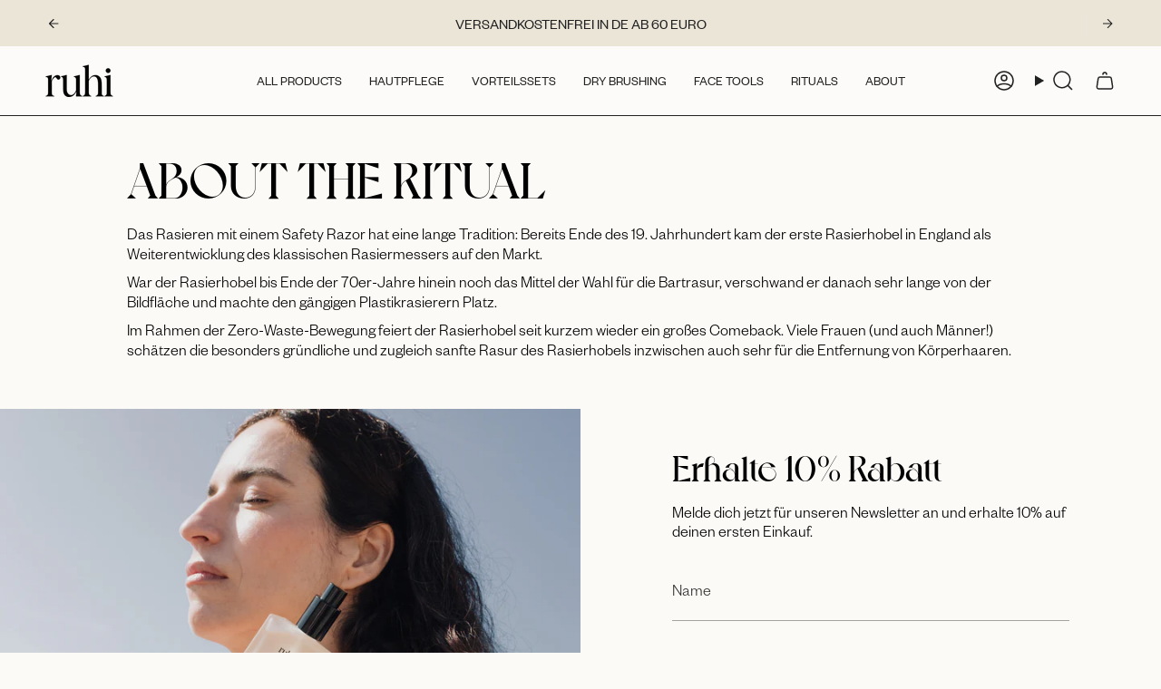

--- FILE ---
content_type: text/css
request_url: https://ruhi-rituals.com/cdn/shop/t/55/assets/custom.css?v=42451209199401457721763052677
body_size: 1793
content:
.hide-on-desktop{display:none}.announcement__text p,.no-touch .quick-add__button{font-family:FoundersGrotesk-Regular,serif!important;text-transform:uppercase!important}@media (min-width: 748px){.template-product .product__page{position:relative}product-images.product__images{position:sticky;top:100px!important;height:800px!important}}.template-product [data-section-type=custom-content] .hero__rte p:last-child{font-size:18px!important}.product__price--has-units{margin-bottom:0}.collection__products .grid-outer{padding:var(--gutter) var(--outer);padding-top:0}.grid__heading-holder--inline{display:flex;justify-content:space-between;align-items:center}.grid__heading-text:not(:last-child){margin-bottom:unset}@media only screen and (min-width: 1400px){.brick__block__text{flex-basis:unset!important}}.parent .header__dropdown{border:1px solid var(--border-color, var(--link))!important}ul.metafield-single_line_text_field-array{list-style:none;margin-left:0}li.metafield-single_line_text_field{display:flex}li.metafield-single_line_text_field:before{content:"";display:inline-block;min-width:1em;min-height:1em;background-image:url(/cdn/shop/files/Check.svg?v=1705332879);background-size:contain;background-repeat:no-repeat;vertical-align:middle;margin-right:5px}.template-product .jdgm-prev-badge:after{content:"Bewertungen lesen";margin-left:10px;text-decoration:underline}.jdgm-rev-widg{padding:50px!important}.accordion__content strong,.product__price__wrap .product__price{font-weight:700}.product__block .block__icon__text p{font-size:14px;margin-bottom:-5px}h2.jdgm-rev-widg__title{margin-bottom:50px}@media (min-width: 769px){.testimonial-holder{margin:0 100px}}h1.product__title.heading-medium{line-height:42px}.pswp__caption__center{display:none}[class*=_storyVideo]{border-radius:0!important}div#logos__slider-text--template--23082097344777__section_press_logos_Tbgigc{padding-bottom:0;margin-bottom:0;margin-top:10px}@media (max-width: 769px){.hero__rte.body-medium{font-size:18px}.hide-on-desktop{display:block}h2.grid__heading.heading-medium{font-size:30px}.grid-item.product-item .product-item__info{text-align:left;padding-left:0}.cart__item__content .line__price{display:none}}.btn:not(.btn--text) span:not([class]),.announcement__text p,.announcement__text h1,.announcement__text h2,.announcement__text h3,.announcement__text h4,.announcement__text h5,.announcement__text h6,.btn:not(.btn--text) span.btn__text{padding:5px 0}.jdgm-carousel-wrapper .jdgm-all-reviews-rating-wrapper{text-align:center;gap:10px;display:flex!important;justify-content:center;align-items:center;flex-direction:column;margin-top:20px}.product-information .price,.footer__quicklinks li{color:#000}form#Newsletter--newsletter-1{width:100%;max-width:unset}button#subscribe-button-newsletter-1{color:#fff;background:#845d2d;height:48px}.product__page .tolstoy-stories-title{font-weight:500!important;font-size:16px}.product__subheading,.custom-small-text,.product__subheading>p,[data-product-unit-price],span.unit-text,.product__price__meta [aria-hidden=true]{font-family:FoundersGrotesk-Light,serif!important;font-size:12px;font-weight:300}[data-section-type=columns] h2.column__heading.heading-x-small{font-family:FoundersGrotesk-Medium,sans-serif!important;font-size:20px!important;line-height:20px!important}[data-section-type=columns] .column__text p:last-child{font-size:18px!important;line-height:22px!important}[data-section-type=faq] h3.accordion__heading.heading-medium.aos-animate,h2.jdgm-rev-widg__title{text-align:center}.product-item--centered .product-item__title{line-height:18px;text-transform:uppercase;margin-top:10px}[data-section-type=related] .jdgm-prev-badge:after{display:none!important}#Product--template--23082097672457__main>div>div>div>div>div>div>div:nth-child(10),#Product--template--23082097672457__main>div>div>div>div>div>div>div:nth-child(10)>a{color:#4b4b4a}.review__author__name{text-transform:uppercase;letter-spacing:0}.jdgm-rev__icon{display:none}.jdgm-rev__author{vertical-align:bottom!important}.jdgm-rev__title{text-transform:uppercase;letter-spacing:0}#BrickSection--template--23082097672457__section_custom_content_YKcMQh .metafield-rich_text_field p:has(br){overflow:hidden;margin:0;padding:0;line-height:normal}.item-info-new h1{font-family:Voyage-Medium,serif!important;letter-spacing:0!important;font-size:56px!important;line-height:56px!important;font-weight:400;text-transform:unset;color:#fff;margin:0;text-align:left}.custom-image-wrapper img{filter:brightness(60%)}.custom-button-text,.btn{font-family:FoundersGrotesk-Regular,serif;font-size:14px;margin-top:10px}.custom-button-text{margin-top:20px}#TextPromo--template--23082097344777__section_text_promo_kYqnUd h2{font-size:40px!important;line-height:45px!important}@media (max-width: 720px){.jdgm-carousel-title{padding:0 20px}summary.h3.footer__block__title.heading-small{margin-bottom:20px}}.review__quote{font-family:sarif,serif!important}.template-product .product__price--strike{color:var(--text-light);font-size:16px!important;font-family:FoundersGrotesk-Regular,serif!important}.template-product .product__price--off{--padding-vertical: 6px;background:#fff;color:#000;border:1px solid;margin-bottom:5px;font-family:FoundersGrotesk-Regular,serif;padding-bottom:4px}.template-blog h1.blog__title.h2{margin-bottom:0}@media (min-width: 720px){section#AnchorLogo--sections--23082089644297__section_anchor_logo_biWnVH{padding:0 100px}}.cc-floating .cc-message,.cc-floating .cc-compliance>.cc-btn{display:block;font-family:FoundersGrotesk-Regular,serif!important}@media (max-width: 720px){.template-index .index-hero h2{text-align:left;font-size:40px!important;line-height:42px!important}.template-index .hero__button.aos-animate{margin-right:auto}#header-menu .sliderow__title{font-size:16px!important}}.free-shipping__progress-bar{--progress-value-bg: #845d2d}[data-section-type=columns] .column__text p{line-height:22px!important;font-size:18px!important}span.jdgm-rev__buyer-badge{font-family:FoundersGrotesk-Regular,serif!important;line-height:1em!important}[data-section-type=cart-drawer] .cart__item__remove{display:none}.cart__item__content-inner .line__price,.cart__price .line__price{display:none!important}.jdgm-carousel-item__review-title{font-weight:500!important}a.btn.klaviyo-bis-trigger{background:#845d2d;color:#fff;margin-top:20px}.jdgm-rev-widg.jdgm-rev-widg{display:block;clear:both;background:#ebe5d8}.jdgm-quest,.jdgm-rev{background:#fbfaf7;padding:16px;border-radius:8px}.template-page [data-section-type=double] h3,.template-page [data-section-type=double] h3 strong{font-family:FoundersGrotesk-Medium,sans-serif!important;font-size:18px!important;text-transform:unset!important;line-height:22px;font-weight:500}.template-page h2 b,.template-page [data-section-type=double] h2,.template-page [data-section-type=double] h2 strong{font-family:FoundersGrotesk-Medium,sans-serif!important;font-size:18px!important;line-height:22px;text-transform:uppercase!important;font-weight:500}@media (max-width: 720px){[data-section-type=list-collections] h1{font-size:40px!important}}.shopify-policy__body h3,.shopify-policy__body h3 strong{font-family:FoundersGrotesk-Medium,sans-serif!important;font-size:18px!important;text-transform:unset!important;line-height:22px;font-weight:500}.shopify-policy__body h2,.shopify-policy__body h2 strong{font-family:FoundersGrotesk-Medium,sans-serif!important;font-size:18px!important;line-height:22px;text-transform:uppercase!important;font-weight:500}klaviyo-notify-button{cursor:pointer;height:auto;display:flex;gap:15px;justify-content:center;align-items:center;width:100%;min-height:var(--btn-height);border:0;-webkit-appearance:none;appearance:none;background:#845d2d;color:#fff;padding:16px;word-break:keep-all;font-size:16px}klaviyo-notify-button .text-align-left{text-align:left}klaviyo-notify-button span,.klaviyo-email-submit span{display:flex;align-items:center;height:100%;line-height:1;transform:translateY(2px)}klaviyo-notify-button i.clever_icon{display:flex;align-items:center;justify-content:center;flex-shrink:0;width:20px;height:20px}klaviyo-notify-button i.clever_icon svg{width:100%;height:100%;display:block;vertical-align:middle}klaviyo-notify-popup i.clever_icon{display:flex;align-items:center;justify-content:center;flex-shrink:0;width:20px;height:20px}klaviyo-notify-popup i.clever_icon svg{width:100%;height:100%;display:block;vertical-align:middle}.flex{display:flex}.full-width{width:100%}.full-height{height:100%}.hidden{display:none;visibility:hidden}.spacing-top-l{padding-top:30px}.spacing-bottom-l{padding-bottom:30px}.gap-very-small{gap:6px}.flex.gap-small{gap:16px}.flex.row{flex-direction:row}.flex.row.center{justify-content:center}.flex.row.middle{align-items:center}.flex.row.right{justify-content:flex-end}.flex.col{flex-direction:column}.flex.col.center{align-items:center}.flex.col.middle{justify-content:center}.text-align-left{text-align:left}.klaviyo-popup-wrapper{display:flex;flex-direction:column;width:100%}klaviyo-notify-popup{display:flex;position:fixed;left:0;top:0;width:100%;height:100%;flex-direction:column;align-items:center;justify-content:center;background-color:#19140099;opacity:0;pointer-events:none;z-index:1000;transition:.3s opacity ease}klaviyo-notify-popup.active{opacity:1;pointer-events:all}.klaviyo-popup-card{display:flex;flex-direction:column;gap:25px;width:100%;max-width:400px;background-color:#fff;padding:20px}klaviyo-notify-popup .klaviyo-email-input{background-color:#d7b49b33;height:56px;font-size:16px;border:0;-webkit-appearance:none;appearance:none}klaviyo-notify-popup .klaviyo-email-submit{border:0;height:56px;background-color:#845d2d;padding:16px 22px;color:#fff;font-size:16px;cursor:pointer}klaviyo-notify-popup .klaviyo-text{font-size:16px;color:#706560}klaviyo-notify-popup .klaviyo-close{cursor:pointer}.product-upsell__price .unit{font-size:9px!important}.jdgm-sort-dropdown.jdgm-sort-dropdown{color:#000}a.jdgm-write-rev-link{color:#282c2e;background-color:#fff;padding-top:10px}.klaviyo_erfolgreich{background:#fbfaf7}
/*# sourceMappingURL=/cdn/shop/t/55/assets/custom.css.map?v=42451209199401457721763052677 */


--- FILE ---
content_type: text/javascript; charset=utf-8
request_url: https://unpkg.com/sweet-scroll@4.0.0/sweet-scroll.min.js
body_size: 3008
content:
/*! @preserve sweet-scroll v4.0.0 - tsuyoshiwada | MIT License */
!function(t,e){"object"==typeof exports&&"undefined"!=typeof module?module.exports=e():"function"==typeof define&&define.amd?define(e):(t=t||self).SweetScroll=e()}(this,function(){"use strict";var t=function(){return(t=Object.assign||function(t){for(var e,n=1,o=arguments.length;n<o;n++)for(var i in e=arguments[n])Object.prototype.hasOwnProperty.call(e,i)&&(t[i]=e[i]);return t}).apply(this,arguments)},e=!("undefined"==typeof window||!window.document||!window.document.createElement),n=!!e&&(window.history&&"pushState"in window.history&&"file:"!==window.location.protocol),o=function(){var t=!1;if(!e)return t;try{var n=window,o=Object.defineProperty({},"passive",{get:function(){t=!0}});n.addEventListener("test",null,o),n.removeEventListener("test",null,o)}catch(t){}return t}(),i=function(t){return"string"==typeof t},r=function(t){return"function"==typeof t},u=function(t){return Array.isArray(t)},a=function(t,e){return t&&t.hasOwnProperty(e)},l=e?window.requestAnimationFrame.bind(window):null,s=e?window.cancelAnimationFrame.bind(window):null,c=Math.cos,f=Math.sin,p=Math.pow,h=Math.sqrt,d=Math.PI,v={linear:function(t){return t},easeInQuad:function(t,e,n,o,i){return o*(e/=i)*e+n},easeOutQuad:function(t,e,n,o,i){return-o*(e/=i)*(e-2)+n},easeInOutQuad:function(t,e,n,o,i){return(e/=i/2)<1?o/2*e*e+n:-o/2*(--e*(e-2)-1)+n},easeInCubic:function(t,e,n,o,i){return o*(e/=i)*e*e+n},easeOutCubic:function(t,e,n,o,i){return o*((e=e/i-1)*e*e+1)+n},easeInOutCubic:function(t,e,n,o,i){return(e/=i/2)<1?o/2*e*e*e+n:o/2*((e-=2)*e*e+2)+n},easeInQuart:function(t,e,n,o,i){return o*(e/=i)*e*e*e+n},easeOutQuart:function(t,e,n,o,i){return-o*((e=e/i-1)*e*e*e-1)+n},easeInOutQuart:function(t,e,n,o,i){return(e/=i/2)<1?o/2*e*e*e*e+n:-o/2*((e-=2)*e*e*e-2)+n},easeInQuint:function(t,e,n,o,i){return o*(e/=i)*e*e*e*e+n},easeOutQuint:function(t,e,n,o,i){return o*((e=e/i-1)*e*e*e*e+1)+n},easeInOutQuint:function(t,e,n,o,i){return(e/=i/2)<1?o/2*e*e*e*e*e+n:o/2*((e-=2)*e*e*e*e+2)+n},easeInSine:function(t,e,n,o,i){return-o*c(e/i*(d/2))+o+n},easeOutSine:function(t,e,n,o,i){return o*f(e/i*(d/2))+n},easeInOutSine:function(t,e,n,o,i){return-o/2*(c(d*e/i)-1)+n},easeInExpo:function(t,e,n,o,i){return 0===e?n:o*p(2,10*(e/i-1))+n},easeOutExpo:function(t,e,n,o,i){return e===i?n+o:o*(1-p(2,-10*e/i))+n},easeInOutExpo:function(t,e,n,o,i){return 0===e?n:e===i?n+o:(e/=i/2)<1?o/2*p(2,10*(e-1))+n:o/2*(2-p(2,-10*--e))+n},easeInCirc:function(t,e,n,o,i){return-o*(h(1-(e/=i)*e)-1)+n},easeOutCirc:function(t,e,n,o,i){return o*h(1-(e=e/i-1)*e)+n},easeInOutCirc:function(t,e,n,o,i){return(e/=i/2)<1?-o/2*(h(1-e*e)-1)+n:o/2*(h(1-(e-=2)*e)+1)+n}},g=function(t){return Array.prototype.slice.call(t?document.querySelectorAll(t):[])},w=function(t){return g(t).shift()||null},m=function(t){return t instanceof Element},y=function(t){return t===window},x=function(t){return t===document.documentElement||t===document.body},b=function(t,e){if(m(e))return t===e;for(var n=g(e),o=n.length;--o>=0&&n[o]!==t;);return o>-1},O=function(t){return Math.max(t.scrollHeight,t.clientHeight,t.offsetHeight)},$=function(t){return Math.max(t.scrollWidth,t.clientWidth,t.offsetWidth)},M=function(t){return{width:$(t),height:O(t)}},E={y:"scrollTop",x:"scrollLeft"},I={y:"pageYOffset",x:"pageXOffset"},C=function(t,e){return y(t)?t[I[e]]:t[E[e]]},S=function(t,e,n){if(y(t)){var o="y"===n;t.scrollTo(o?t.pageXOffset:e,o?e:t.pageYOffset)}else t[E[n]]=e},k=function(t,e){var n=t.getBoundingClientRect();if(n.width||n.height){var o={top:0,left:0},i=void 0;if(y(e)||x(e))i=document.documentElement,o.top=window[I.y],o.left=window[I.x];else{var r=(i=e).getBoundingClientRect();o.top=-1*r.top+i[E.y],o.left=-1*r.left+i[E.x]}return{top:n.top+o.top-i.clientTop,left:n.left+o.left-i.clientLeft}}return n},A=e?"onwheel"in document?"wheel":"mousewheel":"wheel",L=function(t,e,n,i,r){n.split(" ").forEach(function(n){t[e](function(t){return"wheel"===t?A:t}(n),i,!!o&&{passive:r})})},P=function(t,e,n,o){return L(t,"addEventListener",e,n,o)},Q=function(t,e,n,o){return L(t,"removeEventListener",e,n,o)},z=/^(\+|-)=(\d+(?:\.\d+)?)$/,W=function(e,n){var o,r={top:0,left:0,relative:!1};if(a(e,"top")||a(e,"left"))r=t({},r,e);else if(u(e))if(e.length>1)r.top=e[0],r.left=e[1];else{if(1!==e.length)return null;r.top=n?e[0]:0,r.left=n?0:e[0]}else if(!u(o=e)&&o-parseFloat(o)+1>=0)n?r.top=e:r.left=e;else{if(!i(e))return null;var l=e.trim().match(z);if(!l)return null;var s=l[1],c=parseInt(l[2],10);"+"===s?(r.top=n?c:0,r.left=n?0:c):(r.top=n?-c:0,r.left=n?0:-c),r.relative=!0}return r},j={trigger:"[data-scroll]",header:"[data-scroll-header]",duration:1e3,easing:"easeOutQuint",offset:0,vertical:!0,horizontal:!1,cancellable:!0,updateURL:!1,preventDefault:!0,stopPropagation:!0,before:null,after:null,cancel:null,complete:null,step:null};return function(){function o(n,i){var r=this;this.$el=null,this.ctx={$trigger:null,opts:null,progress:!1,pos:null,startPos:null,easing:null,start:0,id:0,cancel:!1,hash:null},this.loop=function(t){var e=r,n=e.$el,i=e.ctx;if(i.start||(i.start=t),i.progress&&n){var u=i.opts,a=i.pos,l=i.start,s=i.startPos,c=i.easing,f=u.duration,p={top:"y",left:"x"},h=t-l,d=Math.min(1,Math.max(h/f,0));Object.keys(a).forEach(function(t){var e=a[t],o=s[t],i=e-o;if(0!==i){var r=c(d,f*d,0,1,f);S(n,Math.round(o+i*r),p[t])}}),h<=f?(r.hook(u,"step",d),i.id=o.raf(r.loop)):r.stop(!0)}else r.stop()},this.handleClick=function(e){for(var n=r.opts,o=e.target;o&&o!==document;o=o.parentNode)if(b(o,n.trigger)){var i=JSON.parse(o.getAttribute("data-scroll-options")||"{}"),u=o.getAttribute("data-scroll")||o.getAttribute("href"),a=t({},n,i),l=a.preventDefault,s=a.stopPropagation,c=a.vertical,f=a.horizontal;l&&e.preventDefault(),s&&e.stopPropagation(),r.ctx.$trigger=o,f&&c?r.to(u,a):c?r.toTop(u,a):f&&r.toLeft(u,a);break}},this.handleStop=function(t){var e=r.ctx,n=e.opts;n&&n.cancellable?(e.cancel=!0,r.stop()):t.preventDefault()},this.opts=t({},j,n||{});var u=null;e&&(u="string"==typeof i?w(i):null!=i?i:window),this.$el=u,u&&this.bind(!0,!1)}return o.create=function(t,e){return new o(t,e)},o.prototype.to=function(n,o){if(e){var r=this.$el,u=this.ctx,a=this.opts,l=u.$trigger,s=t({},a,o||{}),c=s.offset,f=s.vertical,p=s.horizontal,h=m(s.header)?s.header:w(s.header),d=i(n)&&/^#/.test(n)?n:null;if(u.opts=s,u.cancel=!1,u.hash=d,this.stop(),r){var v=W(c,f),g=W(n,f),b={top:0,left:0};if(g)if(g.relative){var E=C(r,f?"y":"x");b.top=f?E+g.top:g.top,b.left=f?g.left:E+g.left}else b=g;else if(i(n)&&"#"!==n){var I=w(n);if(!I)return;b=k(I,r)}v&&(b.top+=v.top,b.left+=v.left),h&&(b.top=Math.max(0,b.top-M(h).height));var S=function(t){var e=y(t)||x(t);return{viewport:{width:e?Math.min(window.innerWidth,document.documentElement.clientWidth):t.clientWidth,height:e?window.innerHeight:t.clientHeight},size:e?{width:Math.max($(document.body),$(document.documentElement)),height:Math.max(O(document.body),O(document.documentElement))}:M(t)}}(r),A=S.viewport,L=S.size;b.top=f?Math.max(0,Math.min(L.height-A.height,b.top)):C(r,"y"),b.left=p?Math.max(0,Math.min(L.width-A.width,b.left)):C(r,"x"),!1!==this.hook(s,"before",b,l)?(u.pos=b,this.start(s),this.bind(!1,!0)):u.opts=null}}},o.prototype.toTop=function(e,n){this.to(e,t({},n||{},{vertical:!0,horizontal:!1}))},o.prototype.toLeft=function(e,n){this.to(e,t({},n||{},{vertical:!1,horizontal:!0}))},o.prototype.toElement=function(t,n){var o=this.$el;e&&o&&this.to(k(t,o),n||{})},o.prototype.stop=function(t){void 0===t&&(t=!1);var e=this.$el,n=this.ctx,i=n.pos;e&&n.progress&&(o.caf(n.id),n.progress=!1,n.start=0,n.id=0,t&&i&&(S(e,i.left,"x"),S(e,i.top,"y")),this.complete())},o.prototype.update=function(e){if(this.$el){var n=t({},this.opts,e);this.stop(),this.unbind(!0,!0),this.opts=n,this.bind(!0,!1)}},o.prototype.destroy=function(){this.$el&&(this.stop(),this.unbind(!0,!0),this.$el=null)},o.prototype.onBefore=function(t,e){return!0},o.prototype.onStep=function(t){},o.prototype.onAfter=function(t,e){},o.prototype.onCancel=function(){},o.prototype.onComplete=function(t){},o.prototype.start=function(t){var e=this.ctx;e.opts=t,e.progress=!0,e.easing=r(t.easing)?t.easing:v[t.easing];var n=this.$el,i={top:C(n,"y"),left:C(n,"x")};e.startPos=i,e.id=o.raf(this.loop)},o.prototype.complete=function(){var t=this.$el,o=this.ctx,i=o.hash,r=o.cancel,u=o.opts,a=o.pos,l=o.$trigger;if(t&&u){if(null!=i&&i!==window.location.hash){var s=u.updateURL;e&&n&&!1!==s&&window.history["replace"===s?"replaceState":"pushState"](null,"",i)}this.unbind(!1,!0),o.opts=null,o.$trigger=null,r?this.hook(u,"cancel"):this.hook(u,"after",a,l),this.hook(u,"complete",r)}},o.prototype.hook=function(t,e){for(var n,o=[],i=2;i<arguments.length;i++)o[i-2]=arguments[i];var u,a,l=t[e];return r(l)&&(u=l.apply(this,o.concat([this]))),a=(n=this)["on"+(e[0].toUpperCase()+e.slice(1))].apply(n,o),void 0!==u?u:a},o.prototype.bind=function(t,e){var n=this.$el,o=this.ctx.opts;n&&(t&&P(n,"click",this.handleClick,!1),e&&P(n,"wheel touchstart touchmove",this.handleStop,!o||o.cancellable))},o.prototype.unbind=function(t,e){var n=this.$el,o=this.ctx.opts;n&&(t&&Q(n,"click",this.handleClick,!1),e&&Q(n,"wheel touchstart touchmove",this.handleStop,!o||o.cancellable))},o.raf=l,o.caf=s,o}()});

--- FILE ---
content_type: text/json
request_url: https://conf.config-security.com/model
body_size: 84
content:
{"title":"recommendation AI model (keras)","structure":"release_id=0x62:52:60:65:24:5b:5b:78:75:75:2e:42:4e:5d:61:30:29:27:68:5b:7d:54:5d:70:25:44:71:5a:6a;keras;mnb91ljihuop5woopvvlkg5imrmzpyfj9egdgh4na75khdli4ae8c9z7t5axedr4b4hshpbp","weights":"../weights/62526065.h5","biases":"../biases/62526065.h5"}

--- FILE ---
content_type: text/javascript; charset=utf-8
request_url: https://cdn.ablyft.com/s/67027545.js
body_size: 17421
content:
/*
           ____  _        __ _   
     /\   |  _ \| |      / _| |  
    /  \  | |_) | |_   _| |_| |_ 
   / /\ \ |  _ <| | | | |  _| __|
  / ____ \| |_) | | |_| | | | |_ 
 /_/    \_\____/|_|\__, |_|  \__|.com
                    __/ |        
                   |___/         
*/


!function(e,i,s){e.bowser=function(){var e=!0;function i(i){function s(e){var s=i.match(e);return s&&s.length>1&&s[1]||""}function r(e){var s=i.match(e);return s&&s.length>1&&s[2]||""}var o,t=s(/(ipod|iphone|ipad)/i).toLowerCase(),a=!/like android/i.test(i)&&/android/i.test(i),d=/nexus\s*[0-6]\s*/i.test(i),m=!d&&/nexus\s*[0-9]+/i.test(i),v=/CrOS/.test(i),l=/silk/i.test(i),c=/sailfish/i.test(i),p=/tizen/i.test(i),u=/(web|hpw)(o|0)s/i.test(i),w=/windows phone/i.test(i),f=(/SamsungBrowser/i.test(i),!w&&/windows/i.test(i)),h=!t&&!l&&/macintosh/i.test(i),b=!a&&!c&&!p&&!u&&/linux/i.test(i),g=r(/edg([ea]|ios)\/(\d+(\.\d+)?)/i),k=s(/version\/(\d+(\.\d+)?)/i),x=/tablet/i.test(i)&&!/tablet pc/i.test(i),y=!x&&/[^-]mobi/i.test(i),S=/xbox/i.test(i);function B(e){switch(e){case"NT":return"NT";case"XP":case"NT 5.1":return"XP";case"NT 5.0":return"2000";case"NT 5.2":return"2003";case"NT 6.0":return"Vista";case"NT 6.1":return"7";case"NT 6.2":return"8";case"NT 6.3":return"8.1";case"NT 10.0":return"10";default:return}}/opera/i.test(i)?o={name:"Opera",opera:e,version:k||s(/(?:opera|opr|opios)[\s\/](\d+(\.\d+)?)/i)}:/opr\/|opios/i.test(i)?o={name:"Opera",opera:e,version:s(/(?:opr|opios)[\s\/](\d+(\.\d+)?)/i)||k}:/SamsungBrowser/i.test(i)?o={name:"Samsung Internet for Android",samsungBrowser:e,version:k||s(/(?:SamsungBrowser)[\s\/](\d+(\.\d+)?)/i)}:/Whale/i.test(i)?o={name:"NAVER Whale browser",whale:e,version:s(/(?:whale)[\s\/](\d+(?:\.\d+)+)/i)}:/MZBrowser/i.test(i)?o={name:"MZ Browser",mzbrowser:e,version:s(/(?:MZBrowser)[\s\/](\d+(?:\.\d+)+)/i)}:/coast/i.test(i)?o={name:"Opera Coast",coast:e,version:k||s(/(?:coast)[\s\/](\d+(\.\d+)?)/i)}:/focus/i.test(i)?o={name:"Focus",focus:e,version:s(/(?:focus)[\s\/](\d+(?:\.\d+)+)/i)}:/yabrowser/i.test(i)?o={name:"Yandex Browser",yandexbrowser:e,version:k||s(/(?:yabrowser)[\s\/](\d+(\.\d+)?)/i)}:/ucbrowser/i.test(i)?o={name:"UC Browser",ucbrowser:e,version:s(/(?:ucbrowser)[\s\/](\d+(?:\.\d+)+)/i)}:/mxios/i.test(i)?o={name:"Maxthon",maxthon:e,version:s(/(?:mxios)[\s\/](\d+(?:\.\d+)+)/i)}:/epiphany/i.test(i)?o={name:"Epiphany",epiphany:e,version:s(/(?:epiphany)[\s\/](\d+(?:\.\d+)+)/i)}:/puffin/i.test(i)?o={name:"Puffin",puffin:e,version:s(/(?:puffin)[\s\/](\d+(?:\.\d+)?)/i)}:/sleipnir/i.test(i)?o={name:"Sleipnir",sleipnir:e,version:s(/(?:sleipnir)[\s\/](\d+(?:\.\d+)+)/i)}:/k-meleon/i.test(i)?o={name:"K-Meleon",kMeleon:e,version:s(/(?:k-meleon)[\s\/](\d+(?:\.\d+)+)/i)}:w?(o={name:"Windows Phone",osname:"Windows Phone",windowsphone:e},g?(o.msedge=e,o.version=g):(o.msie=e,o.version=s(/iemobile\/(\d+(\.\d+)?)/i))):/msie|trident/i.test(i)?o={name:"Internet Explorer",msie:e,version:s(/(?:msie |rv:)(\d+(\.\d+)?)/i)}:v?o={name:"Chrome",osname:"Chrome OS",chromeos:e,chromeBook:e,chrome:e,version:s(/(?:chrome|crios|crmo)\/(\d+(\.\d+)?)/i)}:/edg([ea]|ios)/i.test(i)?o={name:"Microsoft Edge",msedge:e,version:g}:/vivaldi/i.test(i)?o={name:"Vivaldi",vivaldi:e,version:s(/vivaldi\/(\d+(\.\d+)?)/i)||k}:c?o={name:"Sailfish",osname:"Sailfish OS",sailfish:e,version:s(/sailfish\s?browser\/(\d+(\.\d+)?)/i)}:/seamonkey\//i.test(i)?o={name:"SeaMonkey",seamonkey:e,version:s(/seamonkey\/(\d+(\.\d+)?)/i)}:/firefox|iceweasel|fxios/i.test(i)?(o={name:"Firefox",firefox:e,version:s(/(?:firefox|iceweasel|fxios)[ \/](\d+(\.\d+)?)/i)},/\((mobile|tablet);[^\)]*rv:[\d\.]+\)/i.test(i)&&(o.firefoxos=e,o.osname="Firefox OS")):l?o={name:"Amazon Silk",silk:e,version:s(/silk\/(\d+(\.\d+)?)/i)}:/phantom/i.test(i)?o={name:"PhantomJS",phantom:e,version:s(/phantomjs\/(\d+(\.\d+)?)/i)}:/slimerjs/i.test(i)?o={name:"SlimerJS",slimer:e,version:s(/slimerjs\/(\d+(\.\d+)?)/i)}:/blackberry|\bbb\d+/i.test(i)||/rim\stablet/i.test(i)?o={name:"BlackBerry",osname:"BlackBerry OS",blackberry:e,version:k||s(/blackberry[\d]+\/(\d+(\.\d+)?)/i)}:u?(o={name:"WebOS",osname:"WebOS",webos:e,version:k||s(/w(?:eb)?osbrowser\/(\d+(\.\d+)?)/i)},/touchpad\//i.test(i)&&(o.touchpad=e)):/bada/i.test(i)?o={name:"Bada",osname:"Bada",bada:e,version:s(/dolfin\/(\d+(\.\d+)?)/i)}:p?o={name:"Tizen",osname:"Tizen",tizen:e,version:s(/(?:tizen\s?)?browser\/(\d+(\.\d+)?)/i)||k}:/qupzilla/i.test(i)?o={name:"QupZilla",qupzilla:e,version:s(/(?:qupzilla)[\s\/](\d+(?:\.\d+)+)/i)||k}:/chromium/i.test(i)?o={name:"Chromium",chromium:e,version:s(/(?:chromium)[\s\/](\d+(?:\.\d+)?)/i)||k}:/chrome|crios|crmo/i.test(i)?o={name:"Chrome",chrome:e,version:s(/(?:chrome|crios|crmo)\/(\d+(\.\d+)?)/i)}:a?o={name:"Android",version:k}:/safari|applewebkit/i.test(i)?(o={name:"Safari",safari:e},k&&(o.version=k)):t?(o={name:"iphone"==t?"iPhone":"ipad"==t?"iPad":"iPod"},k&&(o.version=k)):o=/googlebot/i.test(i)?{name:"Googlebot",googlebot:e,version:s(/googlebot\/(\d+(\.\d+))/i)||k}:{name:s(/^(.*)\/(.*) /),version:r(/^(.*)\/(.*) /)},!o.msedge&&/(apple)?webkit/i.test(i)?(/(apple)?webkit\/537\.36/i.test(i)?(o.name=o.name||"Blink",o.blink=e):(o.name=o.name||"Webkit",o.webkit=e),!o.version&&k&&(o.version=k)):!o.opera&&/gecko\//i.test(i)&&(o.name=o.name||"Gecko",o.gecko=e,o.version=o.version||s(/gecko\/(\d+(\.\d+)?)/i)),o.windowsphone||!a&&!o.silk?!o.windowsphone&&t?(o[t]=e,o.ios=e,o.osname="iOS"):h?(o.mac=e,o.osname="macOS"):S?(o.xbox=e,o.osname="Xbox"):f?(o.windows=e,o.osname="Windows"):b&&(o.linux=e,o.osname="Linux"):(o.android=e,o.osname="Android");var O="";o.windows?O=B(s(/Windows ((NT|XP)( \d\d?.\d)?)/i)):o.windowsphone?O=s(/windows phone (?:os)?\s?(\d+(\.\d+)*)/i):o.mac?O=(O=s(/Mac OS X (\d+([_\.\s]\d+)*)/i)).replace(/[_\s]/g,"."):t?O=(O=s(/os (\d+([_\s]\d+)*) like mac os x/i)).replace(/[_\s]/g,"."):a?O=s(/android[ \/-](\d+(\.\d+)*)/i):o.webos?O=s(/(?:web|hpw)os\/(\d+(\.\d+)*)/i):o.blackberry?O=s(/rim\stablet\sos\s(\d+(\.\d+)*)/i):o.bada?O=s(/bada\/(\d+(\.\d+)*)/i):o.tizen&&(O=s(/tizen[\/\s](\d+(\.\d+)*)/i)),O&&(o.osversion=O);var z=!o.windows&&O.split(".")[0];return x||m||"ipad"==t||a&&(3==z||z>=4&&!y)||o.silk?o.tablet=e:(y||"iphone"==t||"ipod"==t||a||d||o.blackberry||o.webos||o.bada)&&(o.mobile=e),o.msedge||o.msie&&o.version>=10||o.yandexbrowser&&o.version>=15||o.vivaldi&&o.version>=1||o.chrome&&o.version>=20||o.samsungBrowser&&o.version>=4||o.whale&&1===n([o.version,"1.0"])||o.mzbrowser&&1===n([o.version,"6.0"])||o.focus&&1===n([o.version,"1.0"])||o.firefox&&o.version>=20||o.safari&&o.version>=6||o.opera&&o.version>=10||o.ios&&o.osversion&&o.osversion.split(".")[0]>=6||o.blackberry&&o.version>=10.1||o.chromium&&o.version>=20?o.a=e:o.msie&&o.version<10||o.chrome&&o.version<20||o.firefox&&o.version<20||o.safari&&o.version<6||o.opera&&o.version<10||o.ios&&o.osversion&&o.osversion.split(".")[0]<6||o.chromium&&o.version<20?o.c=e:o.x=e,o}var s=i("undefined"!=typeof navigator&&navigator.userAgent||"");function r(e){return e.split(".").length}function o(e,i){var s,r=[];if(Array.prototype.map)return Array.prototype.map.call(e,i);for(s=0;s<e.length;s++)r.push(i(e[s]));return r}function n(e){for(var i=Math.max(r(e[0]),r(e[1])),s=o(e,(function(e){var s=i-r(e);return o((e+=new Array(s+1).join(".0")).split("."),(function(e){return new Array(20-e.length).join("0")+e})).reverse()}));--i>=0;){if(s[0][i]>s[1][i])return 1;if(s[0][i]!==s[1][i])return-1;if(0===i)return 0}}function t(e,r,o){var t=s;"string"==typeof r&&(o=r,r=void 0),void 0===r&&(r=!1),o&&(t=i(o));var a=""+t.version;for(var d in e)if(e.hasOwnProperty(d)&&t[d]){if("string"!=typeof e[d])throw new Error("Browser version in the minVersion map should be a string: "+d+": "+String(e));return n([a,e[d]])<0}return r}function a(e,i,s){return!t(e,i,s)}return s.test=function(e){for(var i=0;i<e.length;++i){var r=e[i];if("string"==typeof r&&r in s)return!0}return!1},s.isUnsupportedBrowser=t,s.compareVersions=n,s.check=a,s._detect=i,s.detect=i,s}()}(this);

(function(w,d,c){'use strict';if(typeof w.ablyft==='object'&&typeof w.ablyft.getTools==='function'){c.error('ABlyft aborting - already running');return false;}
function inIframe(){try{return w.self!==w.top;}catch(e){return true;}}
if(inIframe()&&!w.ablyftAllowIframe){if(!w.ablyftEditorMode){if(!0){c.log('ABlyft aborting - running in Iframe');return false;}}}
if(typeof $ablyft!=='undefined'){var $=$ablyft;}
var Script={version:'2.9.7',revision:10,logDomain:'https://log.ablyft.com',storage:'default',tempEventStorage:[],goalsEnabled:true,isPreview:false,previewCombinations:[],optedOut:false,doNotTrackUser:false,liveEventListenersSet:false,formerlyPushedGoals:[],mutationObservers:[],intersectionObservers:[],pollIntvs:[],activePages:[],activeExperiments:{},pingedGoals:[],isReInited:false,eventHandlers:{},init:function(projectData){this.projectData=projectData;this.handleDebugMode();this.handlePreview();this.handleQaTool();this.handleSetBucketing();this.handleOptOut();this.handleDoNotTrack();if(System.logEnabled){const style1='background-color: #002349; border: 2px solid #002349; color: white;';c.groupCollapsed('%cABlyft # Initiated SNIPPET with Revision',style1,this.revision);c.log('snippetVersion',this.version);c.log('revision',this.revision);c.log('goalsEnabled',this.goalsEnabled);c.log('isPreview',this.isPreview);c.log('optedOut',this.optedOut);c.log('trackerUrl',this.logDomain);c.log('storage',Storage.getStorage());c.groupEnd();}},isNotABot:function(){var isBot=/bot|google|crawler|spider|robot|crawling|facebookexternalhit/i.test(navigator.userAgent);if(isBot){System.log('info',0,'Rated as Bot- Exiting');}
return!isBot;},generalPrerequisitesMet:function(silent){if(!this.projectData.rules){return true;}
var result=System.jsConditionReturnsTrue(this.projectData.rules);if(!silent){if(result){System.log('info',0,'General Prerequisite Rules met');}
else{System.log('info',0,'General Prerequisite Rules NOT met');}}
return result;},trackingPrerequisitesMet:function(silent){if(!this.projectData.rules_tracking){return true;}
var result=System.jsConditionReturnsTrue(this.projectData.rules_tracking);if(!silent){if(result){System.log('info',0,'Tracking Prerequisite Rules met');}
else{System.log('info',0,'Tracking Prerequisite Rules NOT met');}}
return result;},resetMutationObservers:function(){for(var i=0;i<this.mutationObservers.length;i++){this.mutationObservers[i].disconnect();}
this.mutationObservers=[];},resetIntersectionObservers:function(){for(var i=0;i<this.intersectionObservers.length;i++){this.intersectionObservers[i].disconnect();}
this.intersectionObservers=[];},resetPollingIntervals:function(){for(var i=0;i<this.pollIntvs.length;i++){clearInterval(this.pollIntvs[i]);}
this.pollIntvs=[];},run:function(){User.init();this.resetMutationObservers();this.resetIntersectionObservers();this.resetPollingIntervals();if(this.generalPrerequisitesMet()&&this.isNotABot()){if(!this.optedOut&&!this.doNotTrackUser){if(this.trackingPrerequisitesMet()){this.handleTempEvents();}
this.applyAntiFlicker();this.main();this.removeAntiFlicker();this.fireHandler('lifecycleEnd');}}},handleTempEvents:function(){var tempEvents=Script.tempEventStorage;if(tempEvents.length){System.log('info',1,'Previously saved events are sent',tempEvents);tempEvents.forEach(function(event){EventQueue.add(event);});}},handleDebugMode:function(){if(this.projectData.debug){if(this.projectData.restrict_debug){var urlParam=Tools.getUrlParameter(System.urlParamPrefix+'show_debug');var storageKey=System.storagePrefix+'show_debug';if(urlParam){if(urlParam==='true'){Storage.set('sessionStorage',storageKey,'true',true);}
else if(urlParam==='false'){Storage.remove('sessionStorage',storageKey,true);}}
var storageVal=Storage.get('sessionStorage',storageKey,true);if(storageVal!=='true'){return;}}
System.enableLog();}},handlePreview:function(){var storageKey=System.storagePrefix+'preview_combs';var previewCombinationFormUrlJson=Tools.getUrlParameter(System.urlParamPrefix+'preview');if(previewCombinationFormUrlJson){if(previewCombinationFormUrlJson.charAt(0)!=='['){previewCombinationFormUrlJson=previewCombinationFormUrlJson.split(',').join('","');previewCombinationFormUrlJson='["'+previewCombinationFormUrlJson+'"]';}
Storage.set('sessionStorage',storageKey,previewCombinationFormUrlJson,true);}
var previewCombinationsJson=Storage.get('sessionStorage',storageKey,true);if(previewCombinationsJson){try{this.previewCombinations=JSON.parse(previewCombinationsJson);if(this.previewCombinations.length){this.setPreviewMode();}}catch(e){c.error('PREVIEW: Unable to parse the Preview Input');}}},handleQaTool:function(){var storageKey=System.storagePrefix+'qa_token';var qaTokenFromUrl=Tools.getUrlParameter(System.urlParamPrefix+'qa_token');if(qaTokenFromUrl){Storage.set('sessionStorage',storageKey,qaTokenFromUrl,true);}
var qaToken=Storage.get('sessionStorage',storageKey,true);if(qaToken){this.setQaMode(qaToken);}},handleSetBucketing:function(){var setBucketingFromUrl=Tools.getUrlParameter(System.urlParamPrefix+'set_bucketing');if(setBucketingFromUrl){var bucketArr=JSON.parse(setBucketingFromUrl);if(bucketArr){var bucketObj={};for(var i=0;i<bucketArr.length;i++){var expVarArr=bucketArr[i].split('_');bucketObj[expVarArr[0]]=parseInt(expVarArr[1]);}
Storage.set('cookie',System.storagePrefix+'exps',JSON.stringify(bucketObj));}}},setPreviewMode:function(){this.isPreview=true;this.goalsEnabled=false;},setQaMode:function(qaToken){var qaToolUrl="https://app.ablyft.com/qa-tool/";var projectId=this.projectData.id;Tools.domLoaded(function(){Tools.loadExternalJs(qaToolUrl+'js/'+projectId+'/'+qaToken);Tools.loadExternalCss(qaToolUrl+'css/'+projectId+'/'+qaToken);});},getVariationIdToPreviewByExperiment:function(experiment){if(!Script.isPreview)return false;var combinationsLength=this.previewCombinations.length;for(var i=0;i<combinationsLength;i++){var splittedCombination=this.previewCombinations[i].split('_');var combinationExperimentId=parseInt(splittedCombination[0]);var combinationVariationId=parseInt(splittedCombination[1]);if(combinationExperimentId===experiment.data.id){if(experiment.variationIdExists(combinationVariationId)){if(!experiment.silent){System.log('info',2,'Starting Preview Mode',combinationVariationId);}
this.setPreviewMode();return combinationVariationId;}
else{c.error('PREVIEW: Variation '+combinationVariationId+' does not exist for Experiment '+combinationExperimentId);}}}
return false;},handleOptOut:function(){var urlParam=Tools.getUrlParameter(System.urlParamPrefix+'opt_out');var storageKey=System.storagePrefix+'opt_out';if(urlParam){if(urlParam==='true'){Storage.set('cookie',storageKey,'true');alert('You have successfully opted out of ABlyft for this domain.');}
else if(urlParam==='false'){Storage.remove('cookie',storageKey);alert('You have successfully opted in for ABlyft for this domain.');}}
var storageVal=Storage.get('cookie',storageKey);this.optedOut=false;if(storageVal==='true'){this.optedOut=true;}},handleDoNotTrack:function(){if(this.projectData.adhere_dnt&&navigator.doNotTrack==1){this.doNotTrackUser=true;}},applyAntiFlicker:function(){var _self=this;if(!this.projectData.use_antiflicker){return false;}
d.getElementsByTagName("HTML")[0].style.visibility="hidden";setTimeout(function(){_self.removeAntiFlicker();},2000);},removeAntiFlicker:function(){if(!this.projectData.use_antiflicker){return false;}
d.getElementsByTagName("HTML")[0].style.visibility="visible";},fireHandler:function(handler){if(Script.eventHandlers.hasOwnProperty(handler)){Script.eventHandlers[handler]();}},getProjectData:function(){return this.projectData;},prepareEvent:function(senderObj,variationIdsContext){var eventObj={type:senderObj.data.type};eventObj.value=0;if(senderObj.data.hasOwnProperty('value')){eventObj.value=senderObj.data.value;}
if(senderObj.className==='goal'){eventObj.goal={};eventObj.goal.id=senderObj.data.id;eventObj.goal.variations=variationIdsContext;}
return eventObj;},getExperimentsVariationIds:function(){var activeVariationIds=[];if(Project.hasOwnProperty('data')){Project.data.experiments.forEach(function(experiment){experiment.variations.forEach(function(variation){activeVariationIds.push(variation.id);});});}
return activeVariationIds;},getCleanedUserBucket:function(){var cleanedUserExperimentsBucket=User.getExperimentsBucket();for(var index in cleanedUserExperimentsBucket){if(cleanedUserExperimentsBucket[index]===0){delete cleanedUserExperimentsBucket[index];}}
var cleanedUserBucket={};var userVariationId=null;var allVariationIds=this.getExperimentsVariationIds();var userExperimentIds=Object.keys(cleanedUserExperimentsBucket);for(var i=0;i<userExperimentIds.length;i++){var userExperimentId=userExperimentIds[i];var userVariationId=cleanedUserExperimentsBucket[userExperimentId];if(allVariationIds.indexOf(userVariationId)>-1){cleanedUserBucket[userExperimentId]=userVariationId;}}
return cleanedUserBucket;},getCleanedUserBucketVariationIds:function(){var cleanedUserBucket=this.getCleanedUserBucket();var experimentIds=Object.keys(cleanedUserBucket);var variationIds=[];for(var i=0;i<experimentIds.length;i++){variationIds.push(cleanedUserBucket[experimentIds[i]]);}
return variationIds;},sendEvents:function(eventUser,events){var postObj={projectId:this.projectData.id,source:'ablyft-snippet',snippetVersion:this.version,user:eventUser,events:events};var postUrl=this.logDomain;var request=new XMLHttpRequest();request.open('POST',postUrl,true);request.send(JSON.stringify(postObj));},processEvents:function(events){var eventUser={experimentsBucket:this.getCleanedUserBucket(),attributes:User.attributes};if(Object.keys(eventUser.experimentsBucket).length===0){c.log('ABlyft # Empty UserBucket, not sending');EventQueue.clear();return;}
var integrationEvents=[];var eventsToSend=[];events.forEach(function(event){if(event.type==='integration'){integrationEvents.push(event);}
else{eventsToSend.push(event);}});if(eventsToSend.length){this.sendEvents(eventUser,eventsToSend);}
if(integrationEvents.length){integrationEvents.forEach(function(event){var experiment=new Experiment(Script.getExperimentById(event.data.experimentId),true);var variation=new Variation(event.data.variationId,true);var integration=Script.getIntegrationByTypeAndId(event.integration.type,event.integration.id);if(integration){integration.run(Project,experiment,variation);}});}
EventQueue.removeEventsFromQueue(events);},getGoalByApiName:function(apiName){var goals=this.projectData.goals;for(var i=0;i<goals.length;i++){var goal=goals[i];if(goal.api_name===apiName){return goal;}}
return false;},getGoalById:function(goalId){goalId=parseInt(goalId);var goals=this.projectData.goals;for(var i=0;i<goals.length;i++){var goal=goals[i];if(goal.id===goalId){return goal;}}
return false;},getPageByApiName:function(apiName){var pages=this.projectData.pages;for(var i=0;i<pages.length;i++){var page=pages[i];if(page.api_name===apiName){return page;}}
return false;},getPageById:function(pageId){pageId=parseInt(pageId);var pages=this.projectData.pages;for(var i=0;i<pages.length;i++){var page=pages[i];if(page.id===pageId){return page;}}
return false;},getExperimentById:function(experimentId){experimentId=parseInt(experimentId);var experiments=this.projectData.experiments;for(var i=0;i<experiments.length;i++){var experiment=experiments[i];if(experiment.id===experimentId){return experiment;}}
return false;},getVariationById:function(variationId){var experiments=this.projectData.experiments;for(var i=0;i<experiments.length;i++){var variations=experiments[i].variations;for(var j=0;j<variations.length;j++){var variation=variations[j];if(variation.id===variationId){return variation;}}}
return false;},getIntegrationByTypeAndId:function(type,id){var integrations=Script.projectData[type+'_integrations'];for(var i=0;i<integrations.length;i++){if(integrations[i].id===id){return new Integration(integrations[i]);}}
return false;},carriesExperiment:function(experimentIdLookup){experimentIdLookup=parseInt(experimentIdLookup);var experiments=this.projectData.experiments;for(var i=0;i<experiments.length;i++){if(experiments[i].id===experimentIdLookup){return true;}}
return false;},getActiveClickGoals:function(){var goals=[];for(var i=0;i<Script.activePages.length;i++){var page=this.getPageById(Script.activePages[i]);var goalIds=page.goals;for(var ii=0;ii<goalIds.length;ii++){var goal=this.getGoalById(goalIds[ii]);if(goal.type==='click'){goals.push(goal);}}}
return goals;}};var Storage={getStorage:function(defaultStorage,force){if(force){return defaultStorage;}
if(Script.storage!=='default'){return Script.storage;}
return defaultStorage;},useTempStorage:function(key){return key!=='ablyft_tracking_consent'&&key!=='ablyft_redirect'&&!Script.trackingPrerequisitesMet(true);},set:function(storage,key,value,force,days){storage=this.getStorage(storage,force);if(this.useTempStorage(key)){w['ablyftTempStorage']=w['ablyftTempStorage']||{};w.ablyftTempStorage[storage]=w.ablyftTempStorage[storage]||{};w.ablyftTempStorage[storage][key]=value;return;}
if(storage==='cookie'){if(days){return Tools.setCookie(key,value,days);}
return Tools.setCookie(key,value);}
else if(storage==='localStorage'){return localStorage.setItem(key,value);}
sessionStorage.setItem(key,value);},get:function(storage,key,force){storage=this.getStorage(storage,force);if(this.useTempStorage(key)){if(w.hasOwnProperty('ablyftTempStorage')&&w.ablyftTempStorage.hasOwnProperty(storage)&&w.ablyftTempStorage[storage].hasOwnProperty(key)){return w.ablyftTempStorage[storage][key];}
return false;}
if(storage==='cookie'){return Tools.getCookie(key);}
else if(storage==='localStorage'){return localStorage.getItem(key);}
return sessionStorage.getItem(key);},remove:function(storage,key,force){storage=this.getStorage(storage,force);if(storage==='cookie'){return Tools.removeCookie(key);}
else if(storage==='localStorage'){return localStorage.removeItem(key);}
else if(storage==='temp'){delete w[key];}
sessionStorage.removeItem(key);}};var ablyft=w.ablyft;var formerPushedCalls=[];if(typeof ablyft!=='undefined'){if(ablyft.length){formerPushedCalls=ablyft;}}
var Api={init:function(){this.initEventsApi();if(typeof w.CustomEvent==="function"){var apiReadyEvent=new CustomEvent('ablyftApiReady');d.dispatchEvent(apiReadyEvent);}},initEventsApi:function(){w.ablyft={push:function(event){if(event.eventType==='custom'||event.eventType==='revenue'){var goalData=Script.getGoalByApiName(event.eventName);if(goalData){var goal=new Goal(goalData);var value=0;if(event.hasOwnProperty('eventValue')){value=event.eventValue}
goal.trigger(value);}}
else if(event.eventType==='forceVariation'){System.forcedVariations[event.experimentId]=event.variationId;}
else if(event.eventType==='activatePage'){var pageData=false;if(event.hasOwnProperty('pageId')){pageData=Script.getPageById(event.pageId);}
else{pageData=Script.getPageByApiName(event.pageApiName);}
if(!pageData){System.log('error',0,['API (activatePage)','Page (#'+event.pageId+') is not available']);return;}
var page=new Page(pageData);page.run();}
else if(event.eventType==='deactivatePage'){var pageData=false;if(event.hasOwnProperty('pageId')){pageData=Script.getPageById(event.pageId);}
else{pageData=Script.getPageByApiName(event.pageApiName);}
if(!pageData){System.log('error',0,['API (deactivatePage)','Page (#'+event.pageId+') is not available']);return;}
var page=new Page(pageData);page.setInactive();}
else if(event.eventType==='addListener'){if(event.listener.type==='lifecycleEnd'){Script.eventHandlers['lifecycleEnd']=event.listener.handler;}}
else if(event.eventType==='enableTrackingConsent'){var alreadySet=Storage.get('cookie',System.storagePrefix+'tracking_consent');Storage.set('cookie',System.storagePrefix+'tracking_consent','1');System.log('info',0,['enableTrackingConsent']);if(w.hasOwnProperty('ablyftTempStorage')){for(const[storage,entry]of Object.entries(w.ablyftTempStorage)){for(const[key,value]of Object.entries(entry)){Storage.set(storage,key,value);}}}
if(!alreadySet){w.ablyft.reInit({resetStates:true});}}
else if(event.eventType==='disableTrackingConsent'){Storage.set('cookie',System.storagePrefix+'tracking_consent','0');System.log('info',0,['disableTrackingConsent']);}},get:function(type,argument){if(type==='tools'){return Tools;}
else if(type==='activePageIds'){return Script.activePages;}
else if(type==='activeExperimentIds'){return Script.activeExperiments;}
else if(type==='pingedGoals'){return Script.pingedGoals;}
else if(type==='pages'){return Script.projectData.pages;}
else if(type==='experiments'){return Script.projectData.experiments;}
else if(type==='goals'){return Script.projectData.goals;}
else if(type==='variationById'&&argument){return Script.getVariationById(argument);}
else if(type==='goalById'&&argument){return Script.getGoalById(argument);}
else if(type==='trackingConsentEnabled'){var val=Storage.get('cookie',System.storagePrefix+'tracking_consent');if(val==='0')return false;if(val==='1')return true;return val;}
else if(type==='deviceType'){return User.attributes.device_type;}
console.error('"'+type+'" is not known by API');},getTools:function(){return Tools;},reInit:function(config){System.log('info',false,'Re-Initiated PROJECT');Script.isReInited=true;if(config&&config.hasOwnProperty('resetStates')&&config.resetStates){Script.activePages=[];Script.activeExperiments=[];Script.pingedGoals=[];}
if(Project.hasOwnProperty('data')&&Project.data.is_spa){var userBucket=User.getExperimentsBucket();if(Object.keys(userBucket).length){for(var experimentId in userBucket){var experiment=new Experiment(Script.getExperimentById(experimentId),true);experiment.init();}}}
Script.run();},};},handleFormerlyPushedCalls:function(){for(var i=0;i<formerPushedCalls.length;i++){var pushedCall=formerPushedCalls[i];if(pushedCall.eventType==='forceVariation'){w.ablyft.push(pushedCall);}
else{Script.formerlyPushedGoals.push(pushedCall);}}}};var System={urlParamPrefix:'ablyft_',storagePrefix:'ablyft_',logEnabled:false,forcedVariations:{},init:function(){},enableLog:function(){this.logEnabled=true;},log:function(type,nesting,message,argument){if(!this.logEnabled){return false;}
var outputPrefix='ABlyft #';var nestingStepChars='----';if(nesting===false){nestingStepChars='';}
var outputNestingSteps=nestingStepChars;for(var i=0;i<nesting;i++){outputNestingSteps+=nestingStepChars;}
if(!argument){argument=' ';}
if(type==='info'){const style1='background-color: #002349; border: 2px solid #002349; color: white;';const style2='color: #777;';c.log('%c'+outputPrefix+'%c'+outputNestingSteps+' '+message,style1,style2,argument);}
else if(type==='error'){var senderObj=message[0];if(typeof senderObj==='object'){message='ERROR on '+senderObj.className.toUpperCase()+' '+senderObj.data.id+': '+message[1];}
else{message='ERROR on '+senderObj+': '+message[1];}
c.error(outputPrefix+outputNestingSteps+message,argument);}},evalJs:function(js){var ablyftTools=Tools;w.ablyftIgnoreDomMutations=true;eval(js);setTimeout(function(){w.ablyftIgnoreDomMutations=false;},100);},applyJs:function(senderObj,silent){var js=senderObj.data.js;if(!js.length){return false;}
if(!silent){System.log('info',2,'Applying JS');}
try{System.evalJs(js);}
catch(err){System.log('error',2,[senderObj,err.message]);}},applyResetJs:function(senderObj){var js=senderObj.data.reset_js;if(!js.length){return false;}
System.log('info',0,'Applying RESET JS of '+senderObj.className.toUpperCase()+' "'+senderObj.data.name+'"',senderObj.data.id);try{System.evalJs(js);}
catch(err){System.log('error',0,[err.message]);}},applyCss:function(senderObj){var css=senderObj.data.css;if(!css.length){return false;}
System.log('info',2,'Applying CSS');var h=d.head||d.getElementsByTagName('head')[0],s=d.createElement('style');s.type='text/css';s.className='ablyft-css';s.dataset.ablyftCssType=senderObj.className;s.dataset.ablyftCssTypeId=senderObj.data.id;if(s.styleSheet){s.styleSheet.cssText=css;}
else{s.appendChild(d.createTextNode(css));}
h.appendChild(s);},applyResetCss:function(senderObj){var styleElems=d.querySelectorAll('style.ablyft-css[data-ablyft-css-type="'+senderObj.className+'"][data-ablyft-css-type-id="'+senderObj.data.id+'"]');styleElems.forEach(function(styleElem){styleElem.remove();});},detachCss:function(){var list=d.getElementsByClassName('ablyft-css');for(var i=list.length-1;0<=i;i--){if(list[i]&&list[i].parentElement){list[i].parentElement.removeChild(list[i]);}}},jsConditionReturnsTrue:function(expression){if(expression==='null'||expression===''){return true;}
var result=false;try{var ablyftTools=Tools;var jsConditionFn=new Function('User','Tools','ablyftTools',expression);result=jsConditionFn(User,Tools,ablyftTools);}
catch(err){System.log('error',2,['JS RULE',err.message]);}
return result;},getCurrentUrl:function(){return w.location.href;},parseUrl:function(url){var parser=d.createElement('a'),searchObject={},queries,split,i;parser.href=url;queries=parser.search.replace(/^\?/,'').split('&');for(var i=0;i<queries.length;i++){split=queries[i].split('=');searchObject[split[0]]=split[1];}
var pathname=parser.pathname;if(pathname.substr(-1)==='/'){pathname=pathname.substr(0,pathname.length-1);}
return{protocol:parser.protocol,host:parser.host,hostname:parser.hostname,port:parser.port,pathname:pathname,search:parser.search,searchObject:searchObject,hash:parser.hash};},addLiveEventListeners:function(selector,event,handler){if(Script.liveEventListenersSet){return false;}
d.querySelector("html").addEventListener(event,function(evt){var target=evt.target;while(target!=null){var isMatch=target.matches?target.matches(selector):target.msMatchesSelector(selector);if(isMatch){handler(target);return;}
target=target.parentElement;}},true);Script.liveEventListenersSet=true;},isInteger:function(value){var x;if(isNaN(value)){return false;}
x=parseFloat(value);return(x|0)===x;},};System.init();var EventQueue={storageKey:System.storagePrefix+'queue',init:function(){var _self=this;Tools.domLoaded(function(){if(w.ablyftEventQueueInterv){clearInterval(w.ablyftEventQueueInterv);}
w.ablyftEventQueueInterv=setInterval(function(){_self.process();},1000);});_self.cleanup();},add:function(event){if(!Script.trackingPrerequisitesMet(true)){Script.tempEventStorage.push(event);return;}
function createLockId(){var text="";var possible="ABCDEFGHIJKLMNOPQRSTUVWXYZabcdefghijklmnopqrstuvwxyz0123456789";for(var i=0;i<10;i++){text+=possible.charAt(Math.floor(Math.random()*possible.length));}
return text;}
event.timestamp=Math.floor(Date.now()/ 1000);event.lockId=createLockId();this.addItemToJson(event);},get:function(){var sItem=Storage.get('cookie',this.storageKey);if(sItem){var events=JSON.parse(sItem);return events;}
return[];},clear:function(){this.updateStorage([]);},process:function(){var _self=this;var allEvents=this.get();if(allEvents.length===0){return false;}
var eventsToHandle=[];var eventsUpdateSet=[];var currentTimestamp=Math.floor(Date.now()/ 1000);for(var i=0;i<allEvents.length;++i){var event=allEvents[i];if(typeof event!=='object'){continue;}
var triggeredTimeDiffSec=currentTimestamp-event.timestamp;var minDiffTimeSec=0.5;if(event.type==='bucketing'){var variationId=event.value;var variationToCheck=new Variation(variationId,true);if(variationToCheck.data!==false&&variationToCheck.hasRedirect()){minDiffTimeSec=2;}}
if(triggeredTimeDiffSec>minDiffTimeSec){if(!event.hasOwnProperty('locked')){event.locked=Math.floor(Date.now()/ 1000);eventsToHandle.push(event);}
else{var lockTimeDiffSec=currentTimestamp-event.locked;if(lockTimeDiffSec>=minDiffTimeSec+2){event.locked=Math.floor(Date.now()/ 1000);eventsToHandle.push(event);}}}
eventsUpdateSet.push(event);}
this.updateStorage(eventsUpdateSet);if(eventsToHandle.length===0){return false;}
Script.processEvents(eventsToHandle);},removeEventsFromQueue:function(events){var handledLockedIds=[];for(var i=0;i<events.length;++i){var event=events[i];handledLockedIds.push(event.lockId)}
var allEvents=this.get();var eventsUpdateSet=[];for(var j=0;j<allEvents.length;++j){var event=allEvents[j];if(handledLockedIds.indexOf(event.lockId)===-1){eventsUpdateSet.push(event);}}
this.updateStorage(eventsUpdateSet);},doesItemExist:function(events,event){var exists=false;for(var i=0;i<events.length;++i){var existingEvent=events[i];if(typeof existingEvent!=='object'){continue;}
if(existingEvent.timestamp===event.timestamp){if(existingEvent.type===event.type){if(event.type==='bucketing'){if(existingEvent.value===event.value){exists=true;break;}}
else if(event.type==='integration'){if(existingEvent.integration.id===event.integration.id&&existingEvent.data.variationId===event.data.variationId){exists=true;break;}}
else{if(existingEvent.goal.id===event.goal.id){exists=true;break;}}}}}
return exists;},addItemToJson:function(event){var events=this.get();if(this.doesItemExist(events,event)){return false;}
events.push(event);this.updateStorage(events);},updateStorage:function(events){if(!events||events.length===0){Storage.remove('cookie',this.storageKey);return;}
var secsInDays=(1/(24*60*60))*30;Storage.set('cookie',this.storageKey,JSON.stringify(events),false,secsInDays);},cleanup:function(){var allEvents=this.get();if(allEvents.length===0){return false;}
var currentTimestamp=Math.floor(Date.now()/ 1000);var eventsUpdateSet=[];for(var i=0;i<allEvents.length;++i){var event=allEvents[i];if(typeof event!=='object'){continue;}
if((currentTimestamp-event.timestamp)>3600){continue;}
if((currentTimestamp-event.locked)>3600){continue;}
eventsUpdateSet.push(event);}
this.updateStorage(eventsUpdateSet);}};var Tools={maxCookieLifetime:90,customCookieDomain:''.length>0?'':null,init:function(){},setCookie:function(name,value,days,ignoreDomain){days=(typeof days!=='undefined')?days:this.maxCookieLifetime;ignoreDomain=(typeof ignoreDomain!=='undefined')?ignoreDomain:false;var date=new Date();date.setTime(date.getTime()+(days*24*60*60*1000));var expires=date.toGMTString();var rootDomain=this.getRootDomain();var cookieToSet=name+'='+value+'; expires='+expires+'; SameSite=Lax; path=/';if(rootDomain&&rootDomain!=='only_current'&&!ignoreDomain){cookieToSet+=';domain='+rootDomain;}
d.cookie=cookieToSet;},getCookie:function(name){var nameEQ=name+"=";var ca=d.cookie.split(';');for(var i=0;i<ca.length;i++){var c=ca[i];while(c.charAt(0)===' '){c=c.substring(1,c.length);}
if(c.indexOf(nameEQ)===0){return c.substring(nameEQ.length,c.length);}}
return null;},removeCookie:function(name){d.cookie=name+'=; SameSite=Lax; path=/; Expires=Thu, 01 Jan 1970 00:00:01 GMT;';var rootDomain=this.getRootDomain();d.cookie=name+'=; domain='+rootDomain+'; SameSite=Lax; path=/; Expires=Thu, 01 Jan 1970 00:00:01 GMT;';},parseUrl:function(){var url=w.location.hostname;if(url.indexOf('.')===-1){return false;}
var result={};var regexParse=new RegExp('([a-z\-0-9]{2,63})\.([a-z\.]{2,5})$');var urlParts=regexParse.exec(url);result.domain=urlParts[1];result.tld=urlParts[2];result.subdomain=url.replace(result.domain+'.'+result.tld,'').slice(0,-1);return result;},getRootDomain:function(){if(this.customCookieDomain){return this.customCookieDomain;}
var parsedUrl=this.parseUrl();if(!parsedUrl){return false;}
return'.'+parsedUrl.domain+'.'+parsedUrl.tld;},getUrlParameter:function(name,url){if(!url){url=w.location.href;}
name=name.replace(/[\[\]]/g,"\\$&");var regex=new RegExp("[?&]"+name+"(=([^&#]*)|&|#|$)"),results=regex.exec(url);if(!results){return null;}
if(!results[2]){return'';}
return decodeURIComponent(results[2].replace(/\+/g," "));},poll:function(pollingFn,callbackFn,callbackFnOnFail,timeoutMs,timeoutAfterDomReadyMs){if(!callbackFnOnFail){callbackFnOnFail=function(){};}
if(!timeoutMs){timeoutMs=10000;}
if(!timeoutAfterDomReadyMs){timeoutAfterDomReadyMs=2000;}
var result=pollingFn();if(result===true){callbackFn();return true;}
var i=setInterval(function(){result=pollingFn();if(result===true){clearInterval(i);callbackFn();}},50);Script.pollIntvs.push(i);setTimeout(function(){clearInterval(i);callbackFnOnFail();},timeoutMs);this.domLoaded(function(){setTimeout(function(){clearInterval(i);callbackFnOnFail();},timeoutAfterDomReadyMs);});},buildRedirectUrl:function(newUrl,keepQueryParameters){function parseQueryStr(str){if(typeof str!="string"||str.length==0)return false;var s=str.split("&");var s_length=s.length;var bit,query={},first,second;for(var i=0;i<s_length;i++){bit=s[i].split("=");first=decodeURIComponent(bit[0]);if(first.length==0)continue;second=decodeURIComponent(bit[1]);if(typeof query[first]=="undefined")query[first]=second;else if(query[first]instanceof Array)query[first].push(second);else query[first]=[query[first],second];}
return query;}
function buildQueryStr(queryObj){var queryStr='';if(Object.keys(queryObj).length>0){queryStr='?'}
for(var key in queryObj){queryStr+=key+'='+queryObj[key]+'&';}
return queryStr.slice(0,-1);}
if(newUrl.charAt(0)==='?'){newUrl=w.location.protocol+'//'+w.location.hostname+w.location.pathname+newUrl;}
var currentUrl=w.location.href;var redirectUrl=newUrl;if(keepQueryParameters){var currentUrlHash='';if(w.location.hash){currentUrlHash=w.location.hash;}
var newUrlHash='';if(newUrl.indexOf('#')>-1){newUrlHash=newUrl.split('#')
newUrlHash='#'+newUrlHash[1];}
var redirectUrlHash=currentUrlHash;if(newUrlHash.length>0){redirectUrlHash=newUrlHash;}
var currentQueryParameters=parseQueryStr(w.location.search.replace('?',''));var newUrlSplitted=newUrl.replace(newUrlHash,'').split('?');var newUrlWithoutQuery=newUrlSplitted;var newQueryParameters=false;if(newUrlSplitted.length>1){newUrlWithoutQuery=newUrlSplitted[0];newQueryParameters=parseQueryStr(newUrlSplitted[1]);}
var redirectQueryParameters=currentQueryParameters||{};if(currentQueryParameters&&newQueryParameters){for(var key in currentQueryParameters){if(currentQueryParameters.hasOwnProperty(key)){if(newQueryParameters.hasOwnProperty(key)){redirectQueryParameters[key]=newQueryParameters[key];delete newQueryParameters[key];}}}}
if(newQueryParameters){for(var key in newQueryParameters){redirectQueryParameters[key]=newQueryParameters[key];}}
redirectUrl=newUrlWithoutQuery+buildQueryStr(redirectQueryParameters)+redirectUrlHash;}
return redirectUrl;},redirect:function(url,keepQueryParameters,preventLoops){if(typeof keepQueryParameters==='undefined'){keepQueryParameters=true;}
if(typeof preventLoops==='undefined'){preventLoops=true;}
var waitBetweenRedirectsInSecs=30;if(preventLoops===false){waitBetweenRedirectsInSecs=0;}
var redirectUrl=this.buildRedirectUrl(url,keepQueryParameters);if(w.location.href===redirectUrl){return false;}
var lastRedirect=Storage.get('sessionStorage','ablyft_redirect');if(lastRedirect){var secsSinceLastRedirect=(Date.now()-lastRedirect)/1000;if(secsSinceLastRedirect<waitBetweenRedirectsInSecs){return false;}}
Storage.set('sessionStorage','ablyft_redirect',Date.now());w.location.replace(redirectUrl);},domLoaded:function(callbackFn){var triggered=false;if(d.readyState==='complete'||d.readyState==='interactive'){if(!triggered){callbackFn();triggered=true;}}
else{d.addEventListener("DOMContentLoaded",function(){if(!triggered){callbackFn();triggered=true;}});}},domChanged:function(callbackFn){function subscriber(mutations){if(!w.ablyftIgnoreDomMutations){callbackFn();}}
this.waitForElement('body',function(bodyElem){var MutationObserver=w.MutationObserver||w.WebKitMutationObserver;var observer;if(!observer){observer=new MutationObserver(subscriber);observer.observe(bodyElem,{childList:true,subtree:true,attributes:true});}});},waitForElement:function(selector,fn,additionalData){var handledElems=[];function elementHandled(element){var i;for(i=0;i<handledElems.length;i++){if(handledElems[i].isSameNode(element)){return true;}}
return false;}
var listeners=[],MutationObserver=w.MutationObserver||w.WebKitMutationObserver,observer;listeners.push({selector:selector,fn:fn});if(!observer){observer=new MutationObserver(check);Script.mutationObservers.push(observer);observer.observe(d.documentElement,{childList:true,subtree:true,attributes:true});}
check();function check(){for(var i=0,len=listeners.length,listener,elements;i<len;i++){listener=listeners[i];elements=d.querySelectorAll(listener.selector);for(var j=0,jLen=elements.length,element;j<jLen;j++){element=elements[j];if(!elementHandled(element)){handledElems.push(element);listener.fn.call(element,element,additionalData);}}}}},elementIsInView:function(selector,fn,persistentObserving){if(!('IntersectionObserver'in w)){System.log('error',2,['Helper "elementIsInView"','IntersectionObserver is not supported']);}
var handledElems=[];function elementHandled(element){var i;for(i=0;i<handledElems.length;i++){if(handledElems[i].isSameNode(element)){return true;}}
return false;}
function startObserving(){var observer=new IntersectionObserver(function(entries){entries.forEach(function(entry){if(entry.isIntersecting){fn.call(entry.target,entry.target);if(!persistentObserving){observer.unobserve(entry.target);}}});});var elementsBySelector=d.querySelectorAll(selector);for(var i=0;i<elementsBySelector.length;++i){var element=elementsBySelector[i];if(!elementHandled(element)){handledElems.push(element);observer.observe(element);}}
Script.intersectionObservers.push(observer);}
this.domLoaded(function(){startObserving();});this.domChanged(function(){startObserving();});},urlChanged:function(mode,callbackFn){if(mode==='polling'){var oldUrl=location.href;if(w.ablyftUrlChangeInterv){clearInterval(w.ablyftUrlChangeInterv);}
w.ablyftUrlChangeInterv=setInterval(function(){var currentUrl=location.href;if(currentUrl!=oldUrl){oldUrl=currentUrl;callbackFn();}},10);}
else if(mode==='history'){w.history.pushState=new Proxy(w.history.pushState,{apply:(target,thisArg,argArray)=>{setTimeout(function(){callbackFn();},1);return target.apply(thisArg,argArray);}});}},getSetBucketingUrlExtension:function(){var userBucket=User.getExperimentsBucket();if(Object.keys(userBucket).length){var expVarArr=[];for(var experimentId in userBucket){expVarArr.push('"'+experimentId+'_'+userBucket[experimentId]+'"');}
return'['+expVarArr.join(',')+']';}
return null;},loadExternalCss:function(url){var styleTag=d.createElement('link');styleTag.media='all';styleTag.rel='stylesheet';styleTag.type='text/css';styleTag.href=url;d.head.appendChild(styleTag);},loadExternalJs:function(url,callback){var scriptTag=d.createElement('script');scriptTag.src=url;scriptTag.onload=callback;scriptTag.onreadystatechange=callback;d.head.appendChild(scriptTag);},checkForDataLayerEntry:function(entrySpecs,callbackFn){var entryMatching=false;this.poll(function(){if(typeof dataLayer!=='undefined'){for(var i=0;i<dataLayer.length;i++){var currentEntry=dataLayer[i];for(var ii=0;ii<entrySpecs.length;ii++){var entrySpec=entrySpecs[ii];if(currentEntry.hasOwnProperty(entrySpec[0])){if(currentEntry[entrySpec[0]]===entrySpec[1]){entryMatching=true;}
else{entryMatching=false;break;}}}
if(entryMatching){return true;}}}},callbackFn);}};Tools.init();var User={storageKeyExps:System.storagePrefix+'exps',geoLocation:false,attributes:{device_type:'other',visitor_type:'new',url:''},init:function(){this.setVisits();this.setBrowser();this.setGeoLocation();this.setInitialAttributes();},getExperimentsBucket:function(){var experimentsBucketStr=Storage.get('cookie',this.storageKeyExps);if(experimentsBucketStr){return JSON.parse(experimentsBucketStr);}
return{};},setExperimentToBucket:function(experimentId,variationId){var experimentsBucket=this.getExperimentsBucket();if(experimentsBucket.hasOwnProperty(experimentId)){return false;}
experimentsBucket[experimentId]=variationId;Storage.set('cookie',this.storageKeyExps,JSON.stringify(experimentsBucket));if(variationId!==0){var bucketing={className:'bucketing',data:{type:'bucketing',value:variationId,}};System.log('info',0,'Triggering BUCKETING Event',bucketing.data);EventQueue.add(Script.prepareEvent(bucketing));}},setVisits:function(){if(!Script.generalPrerequisitesMet(true)){return;}
var storageKeySessionCheck=System.storagePrefix+'session_check';var storageKeyUvs=System.storagePrefix+'uvs';var uvsStr=Storage.get('cookie',storageKeyUvs);if(uvsStr&&Script.isReInited){return;}
var unixNow=Math.floor(Date.now()/1000);var uvs=false;if(!uvsStr){uvs={'first':unixNow,'last':unixNow,'sessions':1,'pageviews':1,'pageviewsSession':1};}
else{var uvs=JSON.parse(uvsStr);uvs.last=unixNow;if(!Storage.get('sessionStorage',storageKeySessionCheck,true)){uvs.sessions++;uvs.pageviewsSession=1;}
else{uvs.pageviewsSession++;}
uvs.pageviews++;}
this.visits=uvs;Storage.set('cookie',storageKeyUvs,JSON.stringify(uvs));Storage.set('sessionStorage',storageKeySessionCheck,'1',true);},getVariationIdOfExperiment:function(experiment){var experimentId=experiment.data.id;var variationId=false;var experimentBucket=this.getExperimentsBucket();var experimentIdsInBucket=Object.keys(experimentBucket);for(var i=0;i<experimentIdsInBucket.length;i++){var bucketExperimentId=experimentIdsInBucket[i];if(parseInt(bucketExperimentId)===parseInt(experimentId)){variationId=parseInt(experimentBucket[experimentId]);break;}}
return variationId;},setBrowser:function(){this.browser=bowser;if(!this.browser.mobile&&!this.browser.tablet){this.browser.desktop=true;}},setGeoLocation:function(){},setInitialAttributes:function(){this.attributes.user_agent=w.navigator.userAgent;if(User.hasOwnProperty('visits')&&User.visits.sessions>1){this.attributes.visitor_type='returning';}
if(this.browser.mobile){this.attributes.device_type='mobile';}
else if(this.browser.tablet){this.attributes.device_type='tablet';}
else if(this.browser.desktop){this.attributes.device_type='desktop';}}};var Project={init:function(data){this.className='project';this.data=data;if(System.logEnabled){const style1='background-color: #002349; border: 2px solid #002349; color: white;';c.groupCollapsed('%cABlyft # Initiated PROJECT "'+this.data.name+'"',style1,this.data.id);}
this.runCodes();if(System.logEnabled){c.groupEnd();}},runCodes:function(){System.detachCss();System.applyJs(this);System.applyCss(this);},runIntegrations:function(experiment,variation,isNewBucketing){var integrations={'default':Script.projectData.default_integrations,'custom':Script.projectData.custom_integrations};for(var type in integrations){if(integrations.hasOwnProperty(type)){integrations[type].forEach(function(integrationData){var integration=new Integration(integrationData);var integrationEvent={type:'integration',integration:{type:type,id:integration.data.id},data:{experimentId:experiment.data.id,variationId:variation.data.id}};var runDirectly=false;if(integration.data.run_synchronously){runDirectly=true;}
var eirm=experiment.data.integrations_run_mode;if(eirm){runDirectly=false;if(eirm==='sync'){runDirectly=true;}}
if(integration.data.used_hook==='userBucketed'){if(isNewBucketing){if(runDirectly){integration.run(Project,experiment,variation);}
else{EventQueue.add(integrationEvent);}}}
else{if(runDirectly){integration.run(Project,experiment,variation);}
else{EventQueue.add(integrationEvent);}}});}}}};function Experiment(data,silent){this.className='experiment';this.data=data;this.silent=silent;this.variationId=false;this.metadata=this.getMetadata();}
Experiment.prototype.init=function(){if(!this.data){return false;}
if(!this.silent&&!this.shouldNotRun()){var additionalInfo='';if(Script.isPreview){additionalInfo=' (Preview)';}
System.log('info',1,'Initiated EXPERIMENT "'+this.data.name+'"'+additionalInfo,this.data.id);}
this.variationId=User.getVariationIdOfExperiment(this);if(this.variationId!==false&&!this.variationIdExists(this.variationId)){return false;}
if(Script.projectData.is_spa){this.reset();}
var previewVariationId=Script.getVariationIdToPreviewByExperiment(this);if(Script.isPreview){if(previewVariationId){this.variationId=previewVariationId;}
else{return false;}}
return true;};Experiment.prototype.reset=function(){if(Script.activeExperiments.hasOwnProperty(this.data.id)){delete Script.activeExperiments[this.data.id];}
System.applyResetJs(this);System.applyResetCss(this);if(this.variationId){var variation=new Variation(this.variationId,true);variation.reset();}};Experiment.prototype.getMetadata=function(){var metadata={};for(var i=1;i<=3;i++){var k=Project.data['metadata_key_exp_'+i];if(!k||k==='')continue;var v=this.data['metadata_'+i];metadata[k]=v==null?'':v;}
return metadata;};Experiment.prototype.shouldNotRun=function(){return this.data.status==='preview'&&!Script.isPreview;};Experiment.prototype.run=function(){Script.activeExperiments[this.data.id]=this.variationId;System.applyJs(this);System.applyCss(this);};Experiment.prototype.environmentsPassed=function(silent){var envs=this.data.environments;if(envs.length===0){return true;}
for(var i=0;i<envs.length;i++){var envObj=new Environment(envs[i]);var envPassed=envObj.matches(silent);if(envPassed){return true;}}
return false;};Experiment.prototype.audiencesPassed=function(silent){var matchType=this.data.audiences_match_type;var audiences=this.data.audiences;if(audiences.length===0){return true;}
var result=false;if(matchType==='any'){for(var i=0;i<audiences.length;i++){var audience=new Audience(audiences[i]);if(audience.rulesPassed(silent)){result=true;break;}}}
else if(matchType==='all'){result=true;for(var i=0;i<audiences.length;i++){var audience=new Audience(audiences[i]);if(!audience.rulesPassed(silent)){result=false;break;}}}
if(Script.isPreview){System.log('info',3,'Skipping, because Preview Mode is active');return true;}
return result;};Experiment.prototype.trafficAllocationPassed=function(){return Math.random()<(this.data.traffic_allocation / 100);};Experiment.prototype.chooseVariation=function(){var experimentId=this.data.id;var forcedExperimentIds=Object.keys(System.forcedVariations);for(var i=0;i<forcedExperimentIds.length;i++){var forcedExperimentId=forcedExperimentIds[i];if(parseInt(forcedExperimentId)===parseInt(experimentId)){var forcedVariationId=System.forcedVariations[experimentId];System.log('info',1,'Forced Variation ID',forcedVariationId);return parseInt(forcedVariationId);}}
var variations=this.data.variations;var varsDicerArr=[];var dicedVariationId=false;for(var i=0;i<variations.length;i++){for(var j=0;j<variations[i].traffic_allocation;j++){varsDicerArr.push(variations[i].id);}}
var chosenVariationKey=Math.floor(Math.random()*varsDicerArr.length);dicedVariationId=varsDicerArr[chosenVariationKey];return dicedVariationId;};Experiment.prototype.getVariationData=function(variationId){var variations=this.data.variations;var variationData=false;for(var i=0;i<variations.length;i++){var loopVariation=variations[i];if(parseInt(loopVariation.id)===parseInt(variationId)){variationData=loopVariation;break;}}
return variationData;};Experiment.prototype.variationIdExists=function(variationIdSearch){var variations=this.data.variations;var variationExists=false;for(var i=0;i<variations.length;i++){if(parseInt(variations[i].id)===parseInt(variationIdSearch)){variationExists=true;break;}}
return variationExists;};Experiment.prototype.passesExclusionGroups=function(){var experiment=this;var currentExperimentId=experiment.data.id;var passed=true;if(Project.data.exclusion_groups.length===0){return true;}
if(Script.isPreview){System.log('info',2,'Skipping EXCLUSION GROUP LOOKUP due to Previewing');return true;}
Project.data.exclusion_groups.forEach(function(exclusionGroup){System.log('info',2,'Initiated EXCLUSION GROUP LOOKUP "'+exclusionGroup.name+'"',exclusionGroup.id);var exclusionGroupExperimentIds=[];var exclusionGroupPickedExperimentId=false;var exclusionGroupEntries=exclusionGroup.exclusion_group_entries;exclusionGroupEntries.forEach(function(exclusionGroupEntry){exclusionGroupExperimentIds.push(exclusionGroupEntry.experiment_id);});if(exclusionGroupExperimentIds.indexOf(currentExperimentId)===-1){return;}
var experimentsBucket=User.getExperimentsBucket();for(var experimentsBucketExperimentId in experimentsBucket){experimentsBucketExperimentId=parseInt(experimentsBucketExperimentId);if(exclusionGroupExperimentIds.indexOf(experimentsBucketExperimentId)===-1){continue;}
var experimentsBucketExperimentVariationId=experimentsBucket[experimentsBucketExperimentId];if(Script.carriesExperiment(experimentsBucketExperimentId)){if(experimentsBucketExperimentVariationId){exclusionGroupPickedExperimentId=experimentsBucketExperimentId;}}}
var matchingExclusionGroupEntries=[];for(var i=0;i<exclusionGroupEntries.length;i++){var exclusionGroupEntry=exclusionGroupEntries[i];var experimentToCheckData=Script.getExperimentById(exclusionGroupEntry.experiment_id);if(!experimentToCheckData){continue;}
var experimentToCheck=new Experiment(experimentToCheckData,true);Tools.poll(function(){return experimentToCheck.audiencesPassed(true);},function(){matchingExclusionGroupEntries.push(exclusionGroupEntry);});}
exclusionGroupEntries=matchingExclusionGroupEntries;if(!exclusionGroupPickedExperimentId){var experimentsDicerArr=[];var dicedExperimentId=false;for(var j=0;j<exclusionGroupEntries.length;j++){var exclusionGroupEntry=exclusionGroupEntries[j];for(var k=0;k<exclusionGroupEntry.traffic;k++){experimentsDicerArr.push(exclusionGroupEntry.experiment_id);}}
var chosenExclusionGroupEntryKey=Math.floor(Math.random()*experimentsDicerArr.length);dicedExperimentId=experimentsDicerArr[chosenExclusionGroupEntryKey];exclusionGroupPickedExperimentId=dicedExperimentId;}
if(exclusionGroupPickedExperimentId!==currentExperimentId){passed=false;}});if(passed){System.log('info',2,'EXCLUSION GROUP passed');}
return passed;};function Variation(variationId,silent){this.className='variation';this.data=Script.getVariationById(variationId);this.metadata=this.getMetadata();if(!silent){System.log('info',2,'Initiated VARIATION "'+this.data.name+'"',this.data.id);}}
Variation.prototype.getMetadata=function(){var metadata={};for(var i=1;i<=3;i++){var k=Project.data['metadata_key_var_'+i];if(!k||k==='')continue;var v=this.data['metadata_'+i];metadata[k]=v==null?'':v;}
return metadata;};Variation.prototype.run=function(){this.runCodes();this.runVisualChanges();};Variation.prototype.runCodes=function(){System.applyJs(this);System.applyCss(this);};Variation.prototype.reset=function(){System.applyResetJs(this);System.applyResetCss(this);};Variation.prototype.runVisualChanges=function(){var changeSets=JSON.parse(this.data.changesets);for(var i=0;i<changeSets.length;i++){var changeSet=changeSets[i];var composedChanges=[];for(var changeAttribute in changeSet.changes){if(Object.prototype.hasOwnProperty.call(changeSet.changes,changeAttribute)){var changeAttributeValue=changeSet.changes[changeAttribute];if(typeof changeAttributeValue==='object'){for(var changeProperty in changeAttributeValue){if(Object.prototype.hasOwnProperty.call(changeAttributeValue,changeProperty)){var changePropertyValue=changeAttributeValue[changeProperty];composedChanges.push({attribute:changeAttribute,property:changeProperty,value:changePropertyValue});}}}
else{composedChanges.push({attribute:changeAttribute,property:'',value:changeSet.changes[changeAttribute]});}}}
Tools.waitForElement(changeSet.selector,function(elem,composedChanges){for(var i=0;i<composedChanges.length;i++){var change=composedChanges[i];if(change.attribute==='id'||change.attribute==='className'||change.attribute==='href'||change.attribute==='src'||change.attribute==='innerHTML'){elem[change.attribute]=change.value;}
else if(change.attribute==='style'){elem[change.attribute][change.property]=change.value;}
else if(change.attribute==='insertAdjacentHTML'){var htmlToInsert='<div>'+change.value+'</div>';elem.insertAdjacentHTML(change.property,htmlToInsert);}
else if(change.attribute==='insertAdjacentElement'){Tools.waitForElement(change.value,function(anchorElem,change){anchorElem.insertAdjacentElement(change.property,elem);},change);}}},composedChanges);}};Variation.prototype.hasRedirect=function(){var js=this.data.js;if(js.length===0){return false;}
if(js.indexOf('.redirect(')!==-1){return true;}
return false;};function Environment(data){this.data=data;}
Environment.prototype.matches=function(silent){var result=false;if(this.data.rules_js&&this.data.rules_js!==''){result=System.jsConditionReturnsTrue(this.data.rules_js);}
else{result=true;}
if(!silent){if(result){System.log('info',3,'ENVIRONMENT "'+this.data.name+'" is matching',this.data.id);}}
return result;};function Page(data){this.data=data;}
Page.prototype.matches=function(silent,skipJsCheck){var currentUrl=System.getCurrentUrl();var urlTargetings=this.data.urltargetings;var resultUrls=false;var resultRules=false;var result=false;if(urlTargetings.length===0){resultUrls=true;}
for(var i=0;i<urlTargetings.length;i++){var urltargeting=new Urltargeting(urlTargetings[i]);var urltargetingMatch=urltargeting.matches(System.getCurrentUrl());if(urltargetingMatch){if(urltargetingMatch==='included'){resultUrls=true;}
else{resultUrls=false;break;}}}
if(resultUrls===false){return false;}
if(!skipJsCheck&&this.data.rules_js&&this.data.rules_js!==''){resultRules=System.jsConditionReturnsTrue(this.data.rules_js);}
else{resultRules=true;}
if(resultUrls&&resultRules){result=true;}
return result;};Page.prototype.isActive=function(){return Script.activePages.indexOf(this.data.id)>-1;};Page.prototype.setActive=function(){if(!this.isActive()){Script.activePages.push(this.data.id);}};Page.prototype.setInactive=function(){var _this=this;if(_this.data.deactivation_mode==='persistent'){System.log('info',0,'Not deactivating persistent PAGE "'+_this.data.name+'"',_this.data.id);return;}
for(var i=0;i<Script.activePages.length;i++){if(Script.activePages[i]===_this.data.id){Script.activePages.splice(i,1);System.log('info',0,'Deactivated PAGE "'+_this.data.name+'"',_this.data.id);if(_this.data.deactivation_mode==='reset'){_this.data.experiments.forEach(function(experimentId){var experiment=new Experiment(Script.getExperimentById(experimentId),true);experiment.init();});}
break;}}};Page.prototype.run=function(skipJsCheck){var _this=this;if(_this.isActive()){if(!_this.matches(false)){_this.setInactive();return;}}
var timeoutMs=0;if(_this.data.poll_on_rules)timeoutMs=2000;Tools.poll(function(){return _this.matches(false);},function(){if(_this.isActive()){System.log('info',0,'Ignoring triggered PAGE "'+_this.data.name+'" because it is already active',_this.data.id);return;}
_this.setActive();System.log('info',0,'Initiated PAGE "'+_this.data.name+'"',_this.data.id);_this.applyGoals();_this.data.experiments.forEach(function(experimentId){var experiment=new Experiment(Script.getExperimentById(experimentId));if(experiment.shouldNotRun()){return;}
var expInitialized=experiment.init();if(!expInitialized){return;}
System.log('info',2,'Initiated ENVIRONMENTS LOOKUP');Tools.poll(function(){return experiment.environmentsPassed();},function(){System.log('info',2,'Initiated AUDIENCES LOOKUP');Tools.poll(function(){return experiment.audiencesPassed();},function(){Tools.poll(function(){return experiment.passesExclusionGroups();},function(){var isNewBucketing=false;if(experiment.variationId===false){var expTrafficAllocationPassed=experiment.trafficAllocationPassed();if(!expTrafficAllocationPassed){experiment.variationId=0;}
else{experiment.variationId=experiment.chooseVariation();isNewBucketing=true;}
User.setExperimentToBucket(experiment.data.id,experiment.variationId);if(!expTrafficAllocationPassed){return;}}
if(experiment.variationId===0){return;}
setTimeout(function(){Project.runIntegrations(experiment,variation,isNewBucketing);},1);experiment.run();var variation=new Variation(experiment.variationId);variation.run();});});});});},function(){},timeoutMs,timeoutMs);};Page.prototype.applyGoals=function(){var goalIds=this.data.goals;Tools.domLoaded(function(){setTimeout(function(){for(var i=0;i<goalIds.length;i++){var goal=new Goal(Script.getGoalById(goalIds[i]));if(goal.data.type==='pageview'){goal.trigger();}}},500);});};function Urltargeting(data){this.data=data;}
Urltargeting.prototype.simplifyUrl=function(url){var urlParts=System.parseUrl(url);var simpleUrl=urlParts.host+urlParts.pathname;return simpleUrl;};Urltargeting.prototype.removeLastSlash=function(url){if(url.substring(url.length-1)==='/'){url=url.substring(0,url.length-1);}
return url;};Urltargeting.prototype.removePreviewParams=function(url){var prParamName=System.urlParamPrefix+'preview';var qaParamName=System.urlParamPrefix+'qa_token';var urlObj=false;var params=false;if(Tools.getUrlParameter(prParamName)){urlObj=new URL(url);params=new URLSearchParams(urlObj.search);params.delete(prParamName);urlObj.search=params.toString();url=urlObj.toString();}
if(Tools.getUrlParameter(qaParamName)){urlObj=new URL(url);params=new URLSearchParams(urlObj.search);params.delete(qaParamName);urlObj.search=params.toString();url=urlObj.toString();}
return url;};Urltargeting.prototype.matches=function(currentUrl){var type=this.data.type;var urlType=this.data.url_type;var setUrl=this.data.url;currentUrl=this.removePreviewParams(currentUrl);if(urlType==='simple'){var currentUrlSimple=this.simplifyUrl(currentUrl);var setUrlSimple=this.simplifyUrl(setUrl);if(currentUrlSimple===setUrlSimple){return(type==='include'?'included':'excluded');}}
else if(urlType==='exact'){if(this.removeLastSlash(setUrl)===this.removeLastSlash(currentUrl)){return(type==='include'?'included':'excluded');}}
else if(urlType==='substring'){if(currentUrl.indexOf(setUrl)!==-1){return(type==='include'?'included':'excluded');}}
else if(urlType==='regex'){var regex=RegExp(setUrl);if(regex.test(currentUrl)){return(type==='include'?'included':'excluded');}}
return false;};function Audience(data){this.data=data;}
Audience.prototype.rulesPassed=function(silent){var result=System.jsConditionReturnsTrue(this.data.rules_js);if(!silent){if(result){System.log('info',3,'AUDIENCE "'+this.data.name+'" is matching',this.data.id);}}
return result;};var GoalStorage={storageKey:System.storagePrefix+'tgoals',add:function(goal){var goalId=goal.data.id;var variationIds=Script.getCleanedUserBucketVariationIds();var triggeredGoals=this.getAll();if(!triggeredGoals.hasOwnProperty(goalId)){triggeredGoals[goalId]=variationIds;}
else{variationIds.forEach(function(variationId){if(triggeredGoals[goalId].indexOf(variationId)===-1){triggeredGoals[goalId].push(variationId);}});}
Storage.set('localStorage',this.storageKey,JSON.stringify(triggeredGoals));},getAll:function(){var jsonObj=Storage.get('localStorage',this.storageKey);if(!jsonObj){return{};}
var tgoals=JSON.parse(jsonObj);return tgoals;},getUntriggeredVariationIds:function(goal){var goalId=goal.data.id;var cleanedUserBucket=Script.getCleanedUserBucket();var experimentIds=Object.keys(cleanedUserBucket);var variationIds=[];for(var i=0;i<experimentIds.length;i++){variationIds.push(cleanedUserBucket[experimentIds[i]]);}
var triggeredGoals=this.getAll();if(!triggeredGoals.hasOwnProperty(goalId)){return variationIds;}
else{var untriggeredVariationIds=[];for(var j=0;j<variationIds.length;j++){var variationId=variationIds[j];if(triggeredGoals[goalId].indexOf(variationId)===-1){untriggeredVariationIds.push(variationId);}}
return untriggeredVariationIds;}
return[];}};function Goal(data){this.className='goal';this.data=data;}
Goal.prototype.trigger=function(value){if(value){this.data.value=value;}
Script.pingedGoals.push({id:this.data.id,time:Date.now(),value:value?value:null});System.log('info',0,'Triggered GOAL "'+this.data.name+'" ('+this.data.type+')',this.data.id);if(!Script.goalsEnabled){return false;}
if(this.data.counting_method==='one'){var untriggeredVariationIds=GoalStorage.getUntriggeredVariationIds(this);if(untriggeredVariationIds.length){this.send();}}
else{this.send();}
GoalStorage.add(this);};Goal.prototype.send=function(){var variationIdsContext=Script.getCleanedUserBucketVariationIds();if(this.data.counting_method==='one'){variationIdsContext=GoalStorage.getUntriggeredVariationIds(this);}
EventQueue.add(Script.prepareEvent(this,variationIdsContext));};function Integration(data){this.className='integration';this.data=data;}
Integration.prototype.runCode=function(project,experiment,variation){var jsToRun=this.data.js;var projectId=project.data.id;var projectName=project.data.name;var experimentId=experiment.data.id;var experimentName=experiment.data.name;var variationId=variation.data.id;var variationName=variation.data.name;var evalResult=false;try{eval(jsToRun);evalResult='done';}
catch(err){evalResult=err.message;}
return evalResult;};Integration.prototype.run=function(project,experiment,variation){var _self=this;if(!Script.goalsEnabled){return false;}
var intervCount=0,intervMax=20;var intervalName='integrationJsInterval_'+_self.data.name.replace(/[^A-Za-z0-9]/g,'')+'_'+experiment.data.id;Tools.domLoaded(function(){System.log('info',1,'Running INTEGRATION',_self.data.name);if(w[intervalName]){clearInterval(w[intervalName]);}
w[intervalName]=setInterval(function(){var result=_self.runCode(project,experiment,variation);if(result==='done'){clearInterval(w[intervalName]);}
if(intervCount>=intervMax){clearInterval(w[intervalName]);if(result!=='done'){System.log('error',2,[_self,result]);}}
intervCount++;},100);var result=_self.runCode(project,experiment,variation);if(result==='done'){clearInterval(w[intervalName]);}});};Api.init();Script.init({"id":67027545,"name":"ruhi RItuals","jquery_include":"false","debug":0,"restrict_debug":1,"adhere_dnt":0,"max_cookie_lifetime":90,"activation_mode":"immediately","use_antiflicker":0,"snippet_revision":10,"rules":null,"rules_tracking":null,"tracker_url":"https:\/\/log.ablyft.com","asset_url":null,"metadata_key_exp_1":null,"metadata_key_exp_2":null,"metadata_key_exp_3":null,"metadata_key_var_1":null,"metadata_key_var_2":null,"metadata_key_var_3":null,"cookie_domain":null,"snippet_version":2.97,"storage":"default","run_only_on_reinit":0,"allow_in_iframes":0,"visual_editor_version":null,"js":"","css":"","is_spa":1,"pages":[],"experiments":[],"goals":[],"exclusion_groups":[],"default_integrations":[],"custom_integrations":[]});EventQueue.init();Api.handleFormerlyPushedCalls();Script.main=function(){Project.init(Script.getProjectData());d.dispatchEvent(new CustomEvent('ablyft_initialized'));var triggers={'direct':[],'url_change_history':[],'url_change_polling':[],'dom_change':[],'callback':[],'polling':[],'api':[],};var pages=Project.data.pages;pages.forEach(function(pageData){var page=new Page(pageData);triggers[page.data.trigger].push(page);});triggers['direct'].forEach(function(page){page.run();});triggers['url_change_history'].forEach(function(page){page.run();Tools.urlChanged('history',function(){page.run();});});triggers['url_change_polling'].forEach(function(page){page.run();Tools.urlChanged('polling',function(){page.run();});});triggers['dom_change'].forEach(function(page){page.run();Tools.domChanged(function(){page.run();});});triggers['callback'].forEach(function(page){var activate=function(shouldActivate){if(shouldActivate===false){page.setInactive();return;}
page.run();};var pageInfo={id:page.data.id};var ablyftTools=Tools;eval('(function(activate, page, ablyftTools){ '+page.data.trigger_js+' })(activate, pageInfo, ablyftTools)');});for(var i=0;i<Script.formerlyPushedGoals.length;i++){var pushedCall=Script.formerlyPushedGoals[i];w.ablyft.push(pushedCall);}
if(!w.ablyftClickListener){w.ablyftClickListener=true;d.addEventListener('click',function(e){var clickedElem=e.target;var clickGoals=Script.getActiveClickGoals();var activeGoalIds=[];for(var i=0;i<clickGoals.length;i++){var goal=clickGoals[i];activeGoalIds.push(goal.id);if(clickedElem.closest(goal.css_selector)){goal=new Goal(goal);goal.trigger();}}
if(clickedElem.hasAttribute('data-ablyft-clickgoals')){var goalIdsFormAttr=clickedElem.getAttribute('data-ablyft-clickgoals').split(',');for(var i=0;i<goalIdsFormAttr.length;i++){var goalId=goalIdsFormAttr[i];if(activeGoalIds.indexOf(goalId)>-1){var goal=new Goal(Script.getGoalById(goalId));goal.trigger();}}}},true);}};if(!Script.projectData.run_only_on_reinit){Script.run();}})(window,document,console);